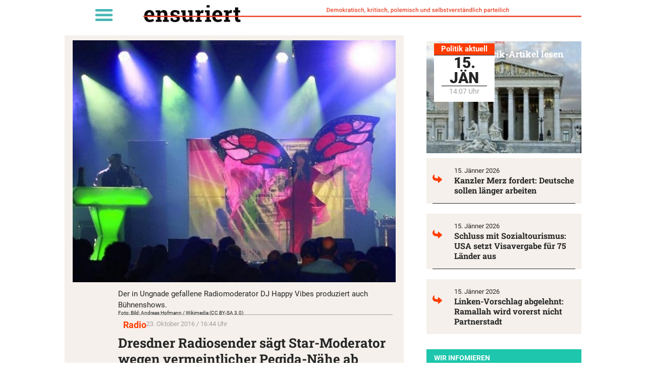

--- FILE ---
content_type: text/html; charset=UTF-8
request_url: https://unzensuriert.de/52454-dresdner-radiosender-saegt-star-moderator-wegen-vermeintlicher-pegida-naehe-ab/
body_size: 25862
content:
<!doctype html>
<html lang="de-AT" prefix="og: https://ogp.me/ns#">
<head>
	<meta charset="UTF-8">
	<meta name="viewport" content="width=device-width, initial-scale=1">
	<link rel="profile" href="https://gmpg.org/xfn/11">
	
<!-- Suchmaschinen-Optimierung durch Rank Math PRO - https://rankmath.com/ -->
<title>Dresdner Radiosender sägt Star-Moderator wegen vermeintlicher Pegida-Nähe ab - Unzensuriert</title>
<meta name="description" content="Die Radiosendung &bdquo;Maxi-Mal&ldquo; mit ihren Moderator DJ Happy Vibes besaß in Sachsen Kultstatus. Nach 19 Jahren wurde die Sendung plötzlich aus dem"/>
<meta name="robots" content="follow, index, max-snippet:-1, max-video-preview:-1, max-image-preview:standard"/>
<link rel="canonical" href="https://unzensuriert.de/52454-dresdner-radiosender-saegt-star-moderator-wegen-vermeintlicher-pegida-naehe-ab/" />
<meta property="og:locale" content="de_DE" />
<meta property="og:type" content="article" />
<meta property="og:title" content="Dresdner Radiosender sägt Star-Moderator wegen vermeintlicher Pegida-Nähe ab - Unzensuriert" />
<meta property="og:description" content="Die Radiosendung &bdquo;Maxi-Mal&ldquo; mit ihren Moderator DJ Happy Vibes besaß in Sachsen Kultstatus. Nach 19 Jahren wurde die Sendung plötzlich aus dem" />
<meta property="og:url" content="https://unzensuriert.de/52454-dresdner-radiosender-saegt-star-moderator-wegen-vermeintlicher-pegida-naehe-ab/" />
<meta property="og:site_name" content="Unzensuriert" />
<meta property="article:publisher" content="https://www.facebook.com/unzensuriert" />
<meta property="article:tag" content="Radio" />
<meta property="article:section" content="Medien" />
<meta property="og:image" content="https://unzensuriert.de/wp-content/uploads/2019/07/unbenannt_147.jpg" />
<meta property="og:image:secure_url" content="https://unzensuriert.de/wp-content/uploads/2019/07/unbenannt_147.jpg" />
<meta property="og:image:width" content="640" />
<meta property="og:image:height" content="480" />
<meta property="og:image:alt" content="Dresdner Radiosender sägt Star-Moderator wegen vermeintlicher Pegida-Nähe ab" />
<meta property="og:image:type" content="image/jpeg" />
<meta property="article:published_time" content="2016-10-23T16:44:00+02:00" />
<meta name="twitter:card" content="summary_large_image" />
<meta name="twitter:title" content="Dresdner Radiosender sägt Star-Moderator wegen vermeintlicher Pegida-Nähe ab - Unzensuriert" />
<meta name="twitter:description" content="Die Radiosendung &bdquo;Maxi-Mal&ldquo; mit ihren Moderator DJ Happy Vibes besaß in Sachsen Kultstatus. Nach 19 Jahren wurde die Sendung plötzlich aus dem" />
<meta name="twitter:site" content="@unzensuriert" />
<meta name="twitter:creator" content="@unzensuriert" />
<meta name="twitter:image" content="https://unzensuriert.de/wp-content/uploads/2019/07/unbenannt_147.jpg" />
<meta name="twitter:label1" content="Verfasst von" />
<meta name="twitter:data1" content="uz" />
<meta name="twitter:label2" content="Lesedauer" />
<meta name="twitter:data2" content="1 Minute" />
<script type="application/ld+json" class="rank-math-schema">{"@context":"https://schema.org","@graph":[{"@type":["NewsMediaOrganization","Organization"],"@id":"https://unzensuriert.de/#organization","name":"1848 Medienvielfalt Verlags GmbH","url":"https://www.unzensuriert.at","sameAs":["https://www.facebook.com/unzensuriert","https://twitter.com/unzensuriert"],"logo":{"@type":"ImageObject","@id":"https://unzensuriert.de/#logo","url":"https://unzensuriert.at/wp-content/uploads/2019/07/cropped-logo-1-1-1.png","contentUrl":"https://unzensuriert.at/wp-content/uploads/2019/07/cropped-logo-1-1-1.png","caption":"Unzensuriert","inLanguage":"de-AT","width":"280","height":"34"}},{"@type":"WebSite","@id":"https://unzensuriert.de/#website","url":"https://unzensuriert.de","name":"Unzensuriert","publisher":{"@id":"https://unzensuriert.de/#organization"},"inLanguage":"de-AT"},{"@type":"ImageObject","@id":"https://unzensuriert.de/wp-content/uploads/2019/07/unbenannt_147.jpg","url":"https://unzensuriert.de/wp-content/uploads/2019/07/unbenannt_147.jpg","width":"640","height":"480","inLanguage":"de-AT"},{"@type":"BreadcrumbList","@id":"https://unzensuriert.de/52454-dresdner-radiosender-saegt-star-moderator-wegen-vermeintlicher-pegida-naehe-ab/#breadcrumb","itemListElement":[{"@type":"ListItem","position":"1","item":{"@id":"https://unzensuriert.at","name":"Startseite"}},{"@type":"ListItem","position":"2","item":{"@id":"https://unzensuriert.de/medien/","name":"Medien"}},{"@type":"ListItem","position":"3","item":{"@id":"https://unzensuriert.de/52454-dresdner-radiosender-saegt-star-moderator-wegen-vermeintlicher-pegida-naehe-ab/","name":"Dresdner Radiosender s\u00e4gt Star-Moderator wegen vermeintlicher Pegida-N\u00e4he ab"}}]},{"@type":"WebPage","@id":"https://unzensuriert.de/52454-dresdner-radiosender-saegt-star-moderator-wegen-vermeintlicher-pegida-naehe-ab/#webpage","url":"https://unzensuriert.de/52454-dresdner-radiosender-saegt-star-moderator-wegen-vermeintlicher-pegida-naehe-ab/","name":"Dresdner Radiosender s\u00e4gt Star-Moderator wegen vermeintlicher Pegida-N\u00e4he ab - Unzensuriert","datePublished":"2016-10-23T16:44:00+02:00","dateModified":"2016-10-23T16:44:00+02:00","isPartOf":{"@id":"https://unzensuriert.de/#website"},"primaryImageOfPage":{"@id":"https://unzensuriert.de/wp-content/uploads/2019/07/unbenannt_147.jpg"},"inLanguage":"de-AT","breadcrumb":{"@id":"https://unzensuriert.de/52454-dresdner-radiosender-saegt-star-moderator-wegen-vermeintlicher-pegida-naehe-ab/#breadcrumb"}},{"@type":"Person","@id":"https://unzensuriert.de/52454-dresdner-radiosender-saegt-star-moderator-wegen-vermeintlicher-pegida-naehe-ab/#author","name":"uz","image":{"@type":"ImageObject","@id":"https://secure.gravatar.com/avatar/ef28e9d34f8e6c0bcf37e671503b3f610b1085c8f9edec9f48fe712ea872989b?s=96&amp;d=mm&amp;r=g","url":"https://secure.gravatar.com/avatar/ef28e9d34f8e6c0bcf37e671503b3f610b1085c8f9edec9f48fe712ea872989b?s=96&amp;d=mm&amp;r=g","caption":"uz","inLanguage":"de-AT"},"worksFor":{"@id":"https://unzensuriert.de/#organization"}},{"@type":"NewsArticle","headline":"Dresdner Radiosender s\u00e4gt Star-Moderator wegen vermeintlicher Pegida-N\u00e4he ab - Unzensuriert","datePublished":"2016-10-23T16:44:00+02:00","dateModified":"2016-10-23T16:44:00+02:00","articleSection":"Medien","author":{"@id":"https://unzensuriert.de/52454-dresdner-radiosender-saegt-star-moderator-wegen-vermeintlicher-pegida-naehe-ab/#author","name":"uz"},"publisher":{"@id":"https://unzensuriert.de/#organization"},"description":"Die Radiosendung &bdquo;Maxi-Mal&ldquo; mit ihren Moderator DJ Happy Vibes besa\u00df in Sachsen Kultstatus. Nach 19 Jahren wurde die Sendung pl\u00f6tzlich aus dem","name":"Dresdner Radiosender s\u00e4gt Star-Moderator wegen vermeintlicher Pegida-N\u00e4he ab - Unzensuriert","@id":"https://unzensuriert.de/52454-dresdner-radiosender-saegt-star-moderator-wegen-vermeintlicher-pegida-naehe-ab/#richSnippet","isPartOf":{"@id":"https://unzensuriert.de/52454-dresdner-radiosender-saegt-star-moderator-wegen-vermeintlicher-pegida-naehe-ab/#webpage"},"image":{"@id":"https://unzensuriert.de/wp-content/uploads/2019/07/unbenannt_147.jpg"},"inLanguage":"de-AT","mainEntityOfPage":{"@id":"https://unzensuriert.de/52454-dresdner-radiosender-saegt-star-moderator-wegen-vermeintlicher-pegida-naehe-ab/#webpage"}}]}</script>
<!-- /Rank Math WordPress SEO Plugin -->

<link rel="alternate" type="application/rss+xml" title="Unzensuriert &raquo; Feed" href="https://unzensuriert.de/feed/" />
<link rel="alternate" type="application/rss+xml" title="Unzensuriert &raquo; Kommentar-Feed" href="https://unzensuriert.de/comments/feed/" />
<link rel="alternate" type="application/rss+xml" title="Unzensuriert &raquo; Dresdner Radiosender sägt Star-Moderator wegen vermeintlicher Pegida-Nähe ab Kommentar-Feed" href="https://unzensuriert.de/52454-dresdner-radiosender-saegt-star-moderator-wegen-vermeintlicher-pegida-naehe-ab/feed/" />
<link rel="alternate" title="oEmbed (JSON)" type="application/json+oembed" href="https://unzensuriert.de/wp-json/oembed/1.0/embed?url=https%3A%2F%2Funzensuriert.de%2F52454-dresdner-radiosender-saegt-star-moderator-wegen-vermeintlicher-pegida-naehe-ab%2F" />
<link rel="alternate" title="oEmbed (XML)" type="text/xml+oembed" href="https://unzensuriert.de/wp-json/oembed/1.0/embed?url=https%3A%2F%2Funzensuriert.de%2F52454-dresdner-radiosender-saegt-star-moderator-wegen-vermeintlicher-pegida-naehe-ab%2F&#038;format=xml" />
<!-- unzensuriert.de is managing ads with Advanced Ads 2.0.16 – https://wpadvancedads.com/ --><script id="unzen-ready">
			window.advanced_ads_ready=function(e,a){a=a||"complete";var d=function(e){return"interactive"===a?"loading"!==e:"complete"===e};d(document.readyState)?e():document.addEventListener("readystatechange",(function(a){d(a.target.readyState)&&e()}),{once:"interactive"===a})},window.advanced_ads_ready_queue=window.advanced_ads_ready_queue||[];		</script>
		<style id='wp-img-auto-sizes-contain-inline-css'>
img:is([sizes=auto i],[sizes^="auto," i]){contain-intrinsic-size:3000px 1500px}
/*# sourceURL=wp-img-auto-sizes-contain-inline-css */
</style>
<link rel='stylesheet' id='wp-block-library-css' href='https://unzensuriert.de/wp-includes/css/dist/block-library/style.min.css?ver=6.9' media='all' />
<style id='global-styles-inline-css'>
:root{--wp--preset--aspect-ratio--square: 1;--wp--preset--aspect-ratio--4-3: 4/3;--wp--preset--aspect-ratio--3-4: 3/4;--wp--preset--aspect-ratio--3-2: 3/2;--wp--preset--aspect-ratio--2-3: 2/3;--wp--preset--aspect-ratio--16-9: 16/9;--wp--preset--aspect-ratio--9-16: 9/16;--wp--preset--color--black: #000000;--wp--preset--color--cyan-bluish-gray: #abb8c3;--wp--preset--color--white: #ffffff;--wp--preset--color--pale-pink: #f78da7;--wp--preset--color--vivid-red: #cf2e2e;--wp--preset--color--luminous-vivid-orange: #ff6900;--wp--preset--color--luminous-vivid-amber: #fcb900;--wp--preset--color--light-green-cyan: #7bdcb5;--wp--preset--color--vivid-green-cyan: #00d084;--wp--preset--color--pale-cyan-blue: #8ed1fc;--wp--preset--color--vivid-cyan-blue: #0693e3;--wp--preset--color--vivid-purple: #9b51e0;--wp--preset--gradient--vivid-cyan-blue-to-vivid-purple: linear-gradient(135deg,rgb(6,147,227) 0%,rgb(155,81,224) 100%);--wp--preset--gradient--light-green-cyan-to-vivid-green-cyan: linear-gradient(135deg,rgb(122,220,180) 0%,rgb(0,208,130) 100%);--wp--preset--gradient--luminous-vivid-amber-to-luminous-vivid-orange: linear-gradient(135deg,rgb(252,185,0) 0%,rgb(255,105,0) 100%);--wp--preset--gradient--luminous-vivid-orange-to-vivid-red: linear-gradient(135deg,rgb(255,105,0) 0%,rgb(207,46,46) 100%);--wp--preset--gradient--very-light-gray-to-cyan-bluish-gray: linear-gradient(135deg,rgb(238,238,238) 0%,rgb(169,184,195) 100%);--wp--preset--gradient--cool-to-warm-spectrum: linear-gradient(135deg,rgb(74,234,220) 0%,rgb(151,120,209) 20%,rgb(207,42,186) 40%,rgb(238,44,130) 60%,rgb(251,105,98) 80%,rgb(254,248,76) 100%);--wp--preset--gradient--blush-light-purple: linear-gradient(135deg,rgb(255,206,236) 0%,rgb(152,150,240) 100%);--wp--preset--gradient--blush-bordeaux: linear-gradient(135deg,rgb(254,205,165) 0%,rgb(254,45,45) 50%,rgb(107,0,62) 100%);--wp--preset--gradient--luminous-dusk: linear-gradient(135deg,rgb(255,203,112) 0%,rgb(199,81,192) 50%,rgb(65,88,208) 100%);--wp--preset--gradient--pale-ocean: linear-gradient(135deg,rgb(255,245,203) 0%,rgb(182,227,212) 50%,rgb(51,167,181) 100%);--wp--preset--gradient--electric-grass: linear-gradient(135deg,rgb(202,248,128) 0%,rgb(113,206,126) 100%);--wp--preset--gradient--midnight: linear-gradient(135deg,rgb(2,3,129) 0%,rgb(40,116,252) 100%);--wp--preset--font-size--small: 13px;--wp--preset--font-size--medium: 20px;--wp--preset--font-size--large: 36px;--wp--preset--font-size--x-large: 42px;--wp--preset--spacing--20: 0.44rem;--wp--preset--spacing--30: 0.67rem;--wp--preset--spacing--40: 1rem;--wp--preset--spacing--50: 1.5rem;--wp--preset--spacing--60: 2.25rem;--wp--preset--spacing--70: 3.38rem;--wp--preset--spacing--80: 5.06rem;--wp--preset--shadow--natural: 6px 6px 9px rgba(0, 0, 0, 0.2);--wp--preset--shadow--deep: 12px 12px 50px rgba(0, 0, 0, 0.4);--wp--preset--shadow--sharp: 6px 6px 0px rgba(0, 0, 0, 0.2);--wp--preset--shadow--outlined: 6px 6px 0px -3px rgb(255, 255, 255), 6px 6px rgb(0, 0, 0);--wp--preset--shadow--crisp: 6px 6px 0px rgb(0, 0, 0);}:root { --wp--style--global--content-size: 800px;--wp--style--global--wide-size: 1200px; }:where(body) { margin: 0; }.wp-site-blocks > .alignleft { float: left; margin-right: 2em; }.wp-site-blocks > .alignright { float: right; margin-left: 2em; }.wp-site-blocks > .aligncenter { justify-content: center; margin-left: auto; margin-right: auto; }:where(.wp-site-blocks) > * { margin-block-start: 24px; margin-block-end: 0; }:where(.wp-site-blocks) > :first-child { margin-block-start: 0; }:where(.wp-site-blocks) > :last-child { margin-block-end: 0; }:root { --wp--style--block-gap: 24px; }:root :where(.is-layout-flow) > :first-child{margin-block-start: 0;}:root :where(.is-layout-flow) > :last-child{margin-block-end: 0;}:root :where(.is-layout-flow) > *{margin-block-start: 24px;margin-block-end: 0;}:root :where(.is-layout-constrained) > :first-child{margin-block-start: 0;}:root :where(.is-layout-constrained) > :last-child{margin-block-end: 0;}:root :where(.is-layout-constrained) > *{margin-block-start: 24px;margin-block-end: 0;}:root :where(.is-layout-flex){gap: 24px;}:root :where(.is-layout-grid){gap: 24px;}.is-layout-flow > .alignleft{float: left;margin-inline-start: 0;margin-inline-end: 2em;}.is-layout-flow > .alignright{float: right;margin-inline-start: 2em;margin-inline-end: 0;}.is-layout-flow > .aligncenter{margin-left: auto !important;margin-right: auto !important;}.is-layout-constrained > .alignleft{float: left;margin-inline-start: 0;margin-inline-end: 2em;}.is-layout-constrained > .alignright{float: right;margin-inline-start: 2em;margin-inline-end: 0;}.is-layout-constrained > .aligncenter{margin-left: auto !important;margin-right: auto !important;}.is-layout-constrained > :where(:not(.alignleft):not(.alignright):not(.alignfull)){max-width: var(--wp--style--global--content-size);margin-left: auto !important;margin-right: auto !important;}.is-layout-constrained > .alignwide{max-width: var(--wp--style--global--wide-size);}body .is-layout-flex{display: flex;}.is-layout-flex{flex-wrap: wrap;align-items: center;}.is-layout-flex > :is(*, div){margin: 0;}body .is-layout-grid{display: grid;}.is-layout-grid > :is(*, div){margin: 0;}body{padding-top: 0px;padding-right: 0px;padding-bottom: 0px;padding-left: 0px;}a:where(:not(.wp-element-button)){text-decoration: underline;}:root :where(.wp-element-button, .wp-block-button__link){background-color: #32373c;border-width: 0;color: #fff;font-family: inherit;font-size: inherit;font-style: inherit;font-weight: inherit;letter-spacing: inherit;line-height: inherit;padding-top: calc(0.667em + 2px);padding-right: calc(1.333em + 2px);padding-bottom: calc(0.667em + 2px);padding-left: calc(1.333em + 2px);text-decoration: none;text-transform: inherit;}.has-black-color{color: var(--wp--preset--color--black) !important;}.has-cyan-bluish-gray-color{color: var(--wp--preset--color--cyan-bluish-gray) !important;}.has-white-color{color: var(--wp--preset--color--white) !important;}.has-pale-pink-color{color: var(--wp--preset--color--pale-pink) !important;}.has-vivid-red-color{color: var(--wp--preset--color--vivid-red) !important;}.has-luminous-vivid-orange-color{color: var(--wp--preset--color--luminous-vivid-orange) !important;}.has-luminous-vivid-amber-color{color: var(--wp--preset--color--luminous-vivid-amber) !important;}.has-light-green-cyan-color{color: var(--wp--preset--color--light-green-cyan) !important;}.has-vivid-green-cyan-color{color: var(--wp--preset--color--vivid-green-cyan) !important;}.has-pale-cyan-blue-color{color: var(--wp--preset--color--pale-cyan-blue) !important;}.has-vivid-cyan-blue-color{color: var(--wp--preset--color--vivid-cyan-blue) !important;}.has-vivid-purple-color{color: var(--wp--preset--color--vivid-purple) !important;}.has-black-background-color{background-color: var(--wp--preset--color--black) !important;}.has-cyan-bluish-gray-background-color{background-color: var(--wp--preset--color--cyan-bluish-gray) !important;}.has-white-background-color{background-color: var(--wp--preset--color--white) !important;}.has-pale-pink-background-color{background-color: var(--wp--preset--color--pale-pink) !important;}.has-vivid-red-background-color{background-color: var(--wp--preset--color--vivid-red) !important;}.has-luminous-vivid-orange-background-color{background-color: var(--wp--preset--color--luminous-vivid-orange) !important;}.has-luminous-vivid-amber-background-color{background-color: var(--wp--preset--color--luminous-vivid-amber) !important;}.has-light-green-cyan-background-color{background-color: var(--wp--preset--color--light-green-cyan) !important;}.has-vivid-green-cyan-background-color{background-color: var(--wp--preset--color--vivid-green-cyan) !important;}.has-pale-cyan-blue-background-color{background-color: var(--wp--preset--color--pale-cyan-blue) !important;}.has-vivid-cyan-blue-background-color{background-color: var(--wp--preset--color--vivid-cyan-blue) !important;}.has-vivid-purple-background-color{background-color: var(--wp--preset--color--vivid-purple) !important;}.has-black-border-color{border-color: var(--wp--preset--color--black) !important;}.has-cyan-bluish-gray-border-color{border-color: var(--wp--preset--color--cyan-bluish-gray) !important;}.has-white-border-color{border-color: var(--wp--preset--color--white) !important;}.has-pale-pink-border-color{border-color: var(--wp--preset--color--pale-pink) !important;}.has-vivid-red-border-color{border-color: var(--wp--preset--color--vivid-red) !important;}.has-luminous-vivid-orange-border-color{border-color: var(--wp--preset--color--luminous-vivid-orange) !important;}.has-luminous-vivid-amber-border-color{border-color: var(--wp--preset--color--luminous-vivid-amber) !important;}.has-light-green-cyan-border-color{border-color: var(--wp--preset--color--light-green-cyan) !important;}.has-vivid-green-cyan-border-color{border-color: var(--wp--preset--color--vivid-green-cyan) !important;}.has-pale-cyan-blue-border-color{border-color: var(--wp--preset--color--pale-cyan-blue) !important;}.has-vivid-cyan-blue-border-color{border-color: var(--wp--preset--color--vivid-cyan-blue) !important;}.has-vivid-purple-border-color{border-color: var(--wp--preset--color--vivid-purple) !important;}.has-vivid-cyan-blue-to-vivid-purple-gradient-background{background: var(--wp--preset--gradient--vivid-cyan-blue-to-vivid-purple) !important;}.has-light-green-cyan-to-vivid-green-cyan-gradient-background{background: var(--wp--preset--gradient--light-green-cyan-to-vivid-green-cyan) !important;}.has-luminous-vivid-amber-to-luminous-vivid-orange-gradient-background{background: var(--wp--preset--gradient--luminous-vivid-amber-to-luminous-vivid-orange) !important;}.has-luminous-vivid-orange-to-vivid-red-gradient-background{background: var(--wp--preset--gradient--luminous-vivid-orange-to-vivid-red) !important;}.has-very-light-gray-to-cyan-bluish-gray-gradient-background{background: var(--wp--preset--gradient--very-light-gray-to-cyan-bluish-gray) !important;}.has-cool-to-warm-spectrum-gradient-background{background: var(--wp--preset--gradient--cool-to-warm-spectrum) !important;}.has-blush-light-purple-gradient-background{background: var(--wp--preset--gradient--blush-light-purple) !important;}.has-blush-bordeaux-gradient-background{background: var(--wp--preset--gradient--blush-bordeaux) !important;}.has-luminous-dusk-gradient-background{background: var(--wp--preset--gradient--luminous-dusk) !important;}.has-pale-ocean-gradient-background{background: var(--wp--preset--gradient--pale-ocean) !important;}.has-electric-grass-gradient-background{background: var(--wp--preset--gradient--electric-grass) !important;}.has-midnight-gradient-background{background: var(--wp--preset--gradient--midnight) !important;}.has-small-font-size{font-size: var(--wp--preset--font-size--small) !important;}.has-medium-font-size{font-size: var(--wp--preset--font-size--medium) !important;}.has-large-font-size{font-size: var(--wp--preset--font-size--large) !important;}.has-x-large-font-size{font-size: var(--wp--preset--font-size--x-large) !important;}
:root :where(.wp-block-pullquote){font-size: 1.5em;line-height: 1.6;}
/*# sourceURL=global-styles-inline-css */
</style>
<link rel='stylesheet' id='crp-style-text-only-css' href='https://unzensuriert.de/wp-content/plugins/contextual-related-posts/css/text-only.min.css?ver=4.1.0' media='all' />
<link rel='stylesheet' id='hello-elementor-css' href='https://unzensuriert.de/wp-content/themes/hello-elementor/assets/css/reset.css?ver=3.4.5' media='all' />
<link rel='stylesheet' id='hello-elementor-theme-style-css' href='https://unzensuriert.de/wp-content/themes/hello-elementor/assets/css/theme.css?ver=3.4.5' media='all' />
<link rel='stylesheet' id='hello-elementor-header-footer-css' href='https://unzensuriert.de/wp-content/themes/hello-elementor/assets/css/header-footer.css?ver=3.4.5' media='all' />
<link rel='stylesheet' id='e-animation-fadeIn-css' href='https://unzensuriert.de/wp-content/plugins/elementor/assets/lib/animations/styles/fadeIn.min.css?ver=3.34.1' media='all' />
<link rel='stylesheet' id='elementor-frontend-css' href='https://unzensuriert.de/wp-content/plugins/elementor/assets/css/frontend.min.css?ver=3.34.1' media='all' />
<link rel='stylesheet' id='widget-nav-menu-css' href='https://unzensuriert.de/wp-content/plugins/elementor-pro/assets/css/widget-nav-menu.min.css?ver=3.34.0' media='all' />
<link rel='stylesheet' id='widget-image-css' href='https://unzensuriert.de/wp-content/plugins/elementor/assets/css/widget-image.min.css?ver=3.34.1' media='all' />
<link rel='stylesheet' id='widget-icon-list-css' href='https://unzensuriert.de/wp-content/plugins/elementor/assets/css/widget-icon-list.min.css?ver=3.34.1' media='all' />
<link rel='stylesheet' id='widget-heading-css' href='https://unzensuriert.de/wp-content/plugins/elementor/assets/css/widget-heading.min.css?ver=3.34.1' media='all' />
<link rel='stylesheet' id='widget-divider-css' href='https://unzensuriert.de/wp-content/plugins/elementor/assets/css/widget-divider.min.css?ver=3.34.1' media='all' />
<link rel='stylesheet' id='widget-spacer-css' href='https://unzensuriert.de/wp-content/plugins/elementor/assets/css/widget-spacer.min.css?ver=3.34.1' media='all' />
<link rel='stylesheet' id='widget-share-buttons-css' href='https://unzensuriert.de/wp-content/plugins/elementor-pro/assets/css/widget-share-buttons.min.css?ver=3.34.0' media='all' />
<link rel='stylesheet' id='e-apple-webkit-css' href='https://unzensuriert.de/wp-content/plugins/elementor/assets/css/conditionals/apple-webkit.min.css?ver=3.34.1' media='all' />
<link rel='stylesheet' id='elementor-post-5-css' href='https://unzensuriert.de/wp-content/uploads/elementor/css/post-5.css?ver=1768571746' media='all' />
<link rel='stylesheet' id='jet-engine-frontend-css' href='https://unzensuriert.de/wp-content/plugins/jet-engine/assets/css/frontend.css?ver=3.8.2.1' media='all' />
<link rel='stylesheet' id='font-awesome-5-all-css' href='https://unzensuriert.de/wp-content/plugins/elementor/assets/lib/font-awesome/css/all.min.css?ver=3.34.1' media='all' />
<link rel='stylesheet' id='font-awesome-4-shim-css' href='https://unzensuriert.de/wp-content/plugins/elementor/assets/lib/font-awesome/css/v4-shims.min.css?ver=3.34.1' media='all' />
<link rel='stylesheet' id='elementor-post-129572-css' href='https://unzensuriert.de/wp-content/uploads/elementor/css/post-129572.css?ver=1768571746' media='all' />
<link rel='stylesheet' id='elementor-post-129996-css' href='https://unzensuriert.de/wp-content/uploads/elementor/css/post-129996.css?ver=1768571746' media='all' />
<link rel='stylesheet' id='elementor-post-129625-css' href='https://unzensuriert.de/wp-content/uploads/elementor/css/post-129625.css?ver=1768571746' media='all' />
<link rel='stylesheet' id='borlabs-cookie-custom-css' href='https://unzensuriert.de/wp-content/cache/borlabs-cookie/1/borlabs-cookie-1-de.css?ver=3.3.23-232' media='all' />
<link rel='stylesheet' id='hello-elementor-child-style-css' href='https://unzensuriert.de/wp-content/themes/Hello_Elementor-Child/style.css?ver=1.0.0' media='all' />
<script src="https://unzensuriert.de/wp-includes/js/jquery/jquery.min.js?ver=3.7.1" id="jquery-core-js"></script>
<script src="https://unzensuriert.de/wp-includes/js/jquery/jquery-migrate.min.js?ver=3.4.1" id="jquery-migrate-js"></script>
<script src="https://unzensuriert.de/wp-content/plugins/elementor/assets/lib/font-awesome/js/v4-shims.min.js?ver=3.34.1" id="font-awesome-4-shim-js"></script>
<script id="advanced-ads-advanced-js-js-extra">
var advads_options = {"blog_id":"1","privacy":{"enabled":false,"state":"not_needed"}};
//# sourceURL=advanced-ads-advanced-js-js-extra
</script>
<script src="https://unzensuriert.de/wp-content/plugins/advanced-ads/public/assets/js/advanced.min.js?ver=2.0.16" id="advanced-ads-advanced-js-js"></script>
<script data-no-optimize="1" data-no-minify="1" data-cfasync="false" src="https://unzensuriert.de/wp-content/cache/borlabs-cookie/1/borlabs-cookie-config-de.json.js?ver=3.3.23-309" id="borlabs-cookie-config-js"></script>
<link rel="https://api.w.org/" href="https://unzensuriert.de/wp-json/" /><link rel="alternate" title="JSON" type="application/json" href="https://unzensuriert.de/wp-json/wp/v2/posts/52454" /><link rel="EditURI" type="application/rsd+xml" title="RSD" href="https://unzensuriert.de/xmlrpc.php?rsd" />
<meta name="generator" content="WordPress 6.9" />
<link rel='shortlink' href='https://unzensuriert.de/?p=52454' />
<meta name="cdp-version" content="1.5.0" />  <script data-borlabs-cookie-script-blocker-id='one-signal' type='text/template' data-borlabs-cookie-script-blocker-src="https://cdn.onesignal.com/sdks/web/v16/OneSignalSDK.page.js"></script>
  <script>
          window.OneSignalDeferred = window.OneSignalDeferred || [];
          OneSignalDeferred.push(async function(OneSignal) {
            await OneSignal.init({
              appId: "6c9855ef-7502-4b16-bb8e-d2af436a9cea",
              serviceWorkerOverrideForTypical: true,
              path: "https://unzensuriert.de/wp-content/plugins/onesignal-free-web-push-notifications/sdk_files/",
              serviceWorkerParam: { scope: "/wp-content/plugins/onesignal-free-web-push-notifications/sdk_files/push/onesignal/" },
              serviceWorkerPath: "OneSignalSDKWorker.js",
            });
          });

          // Unregister the legacy OneSignal service worker to prevent scope conflicts
          if (navigator.serviceWorker) {
            navigator.serviceWorker.getRegistrations().then((registrations) => {
              // Iterate through all registered service workers
              registrations.forEach((registration) => {
                // Check the script URL to identify the specific service worker
                if (registration.active && registration.active.scriptURL.includes('OneSignalSDKWorker.js.php')) {
                  // Unregister the service worker
                  registration.unregister().then((success) => {
                    if (success) {
                      console.log('OneSignalSW: Successfully unregistered:', registration.active.scriptURL);
                    } else {
                      console.log('OneSignalSW: Failed to unregister:', registration.active.scriptURL);
                    }
                  });
                }
              });
            }).catch((error) => {
              console.error('Error fetching service worker registrations:', error);
            });
        }
        </script>
<!-- Analytics by WP Statistics - https://wp-statistics.com -->
<style>
	.linethrough {text-decoration: line-through #ec2f2f!important;}
	p:last-child{margin:0px;}
	
	.wf-active blockquote {
		font-family: 'Roboto';
    font-weight:400!important;
		font-style:italic!important;
}

	em {
		font-family: 'Roboto';
		font-weight:400!important;
    font-style: italic;
}
	
	body:not(.page_at) .element_at { display:none; }
body:not(.page_de) .element_de { display:none; }
	


</style>
		<script type="text/javascript">
			var advadsCfpQueue = [];
			var advadsCfpAd = function( adID ) {
				if ( 'undefined' === typeof advadsProCfp ) {
					advadsCfpQueue.push( adID )
				} else {
					advadsProCfp.addElement( adID )
				}
			}
		</script>
					<meta name="theme-color" content="#FFFFFF">
			<link rel="icon" href="https://unzensuriert.de/wp-content/uploads/2021/01/logo-200x200-1-150x150.png" sizes="32x32" />
<link rel="icon" href="https://unzensuriert.de/wp-content/uploads/2021/01/logo-200x200-1.png" sizes="192x192" />
<link rel="apple-touch-icon" href="https://unzensuriert.de/wp-content/uploads/2021/01/logo-200x200-1.png" />
<meta name="msapplication-TileImage" content="https://unzensuriert.de/wp-content/uploads/2021/01/logo-200x200-1.png" />
		<style id="wp-custom-css">
			font-display: swap !important;

/*

DIV#adminmenuwrap { display: block !important; }

,[data-id="dc7c65a"],[data-id="da77dd9"],[data-id="3fc0c8ca"] { z-index: 99999; position: fixed; height: 40px;
}
dc7c65a
[data-elementor-type="wp-page"],
[data-elementor-type="single-post"],
[data-elementor-type="archive"]
{ padding-top: 60px; }

[data-id="6da572e"] { height: 30px; }

[data-id="e449f61"] H1 { font-size: 22px; }

*/		</style>
		</head>
<body class="wp-singular post-template-default single single-post postid-52454 single-format-standard wp-custom-logo wp-embed-responsive wp-theme-hello-elementor wp-child-theme-Hello_Elementor-Child page_de hello-elementor-default jet-engine-optimized-dom elementor-default elementor-kit-5 aa-prefix-unzen- elementor-page-129625">


<a class="skip-link screen-reader-text" href="#content">Skip to content</a>

		<header data-elementor-type="header" data-elementor-id="129572" class="elementor elementor-129572 elementor-location-header" data-elementor-post-type="elementor_library">
			<div class="elementor-element elementor-element-da77dd9 e-flex e-con-boxed e-con e-parent" data-id="da77dd9" data-element_type="container" id="main_header" data-settings="{&quot;background_background&quot;:&quot;classic&quot;,&quot;position&quot;:&quot;fixed&quot;}">
					<div class="e-con-inner">
		<div class="elementor-element elementor-element-6da572e e-con-full gap0 e-flex e-con e-child" data-id="6da572e" data-element_type="container" data-settings="{&quot;background_background&quot;:&quot;classic&quot;}">
				<div class="elementor-element elementor-element-dc7c65a elementor-absolute elementor-widget__width-auto elementor-nav-menu__text-align-aside elementor-nav-menu--toggle elementor-nav-menu--burger elementor-invisible elementor-widget elementor-widget-nav-menu" data-id="dc7c65a" data-element_type="widget" id="#hamburger" data-settings="{&quot;layout&quot;:&quot;dropdown&quot;,&quot;_position&quot;:&quot;absolute&quot;,&quot;_animation&quot;:&quot;fadeIn&quot;,&quot;submenu_icon&quot;:{&quot;value&quot;:&quot;&lt;svg aria-hidden=\&quot;true\&quot; class=\&quot;e-font-icon-svg e-fas-caret-down\&quot; viewBox=\&quot;0 0 320 512\&quot; xmlns=\&quot;http:\/\/www.w3.org\/2000\/svg\&quot;&gt;&lt;path d=\&quot;M31.3 192h257.3c17.8 0 26.7 21.5 14.1 34.1L174.1 354.8c-7.8 7.8-20.5 7.8-28.3 0L17.2 226.1C4.6 213.5 13.5 192 31.3 192z\&quot;&gt;&lt;\/path&gt;&lt;\/svg&gt;&quot;,&quot;library&quot;:&quot;fa-solid&quot;},&quot;toggle&quot;:&quot;burger&quot;}" data-widget_type="nav-menu.default">
				<div class="elementor-widget-container">
							<div class="elementor-menu-toggle" role="button" tabindex="0" aria-label="Menu Toggle" aria-expanded="false">
			<svg aria-hidden="true" role="presentation" class="elementor-menu-toggle__icon--open e-font-icon-svg e-eicon-menu-bar" viewBox="0 0 1000 1000" xmlns="http://www.w3.org/2000/svg"><path d="M104 333H896C929 333 958 304 958 271S929 208 896 208H104C71 208 42 237 42 271S71 333 104 333ZM104 583H896C929 583 958 554 958 521S929 458 896 458H104C71 458 42 487 42 521S71 583 104 583ZM104 833H896C929 833 958 804 958 771S929 708 896 708H104C71 708 42 737 42 771S71 833 104 833Z"></path></svg><svg aria-hidden="true" role="presentation" class="elementor-menu-toggle__icon--close e-font-icon-svg e-eicon-close" viewBox="0 0 1000 1000" xmlns="http://www.w3.org/2000/svg"><path d="M742 167L500 408 258 167C246 154 233 150 217 150 196 150 179 158 167 167 154 179 150 196 150 212 150 229 154 242 171 254L408 500 167 742C138 771 138 800 167 829 196 858 225 858 254 829L496 587 738 829C750 842 767 846 783 846 800 846 817 842 829 829 842 817 846 804 846 783 846 767 842 750 829 737L588 500 833 258C863 229 863 200 833 171 804 137 775 137 742 167Z"></path></svg>		</div>
					<nav class="elementor-nav-menu--dropdown elementor-nav-menu__container" aria-hidden="true">
				<ul id="menu-2-dc7c65a" class="elementor-nav-menu"><li class="menu-item menu-item-type-taxonomy menu-item-object-category menu-item-129664"><a href="https://unzensuriert.de/politik/" class="elementor-item" tabindex="-1">Politik</a></li>
<li class="menu-item menu-item-type-taxonomy menu-item-object-category menu-item-129660"><a href="https://unzensuriert.de/international/" class="elementor-item" tabindex="-1">International</a></li>
<li class="menu-item menu-item-type-taxonomy menu-item-object-category current-post-ancestor current-menu-parent current-post-parent menu-item-129662"><a href="https://unzensuriert.de/medien/" class="elementor-item" tabindex="-1">Medien</a></li>
<li class="menu-item menu-item-type-taxonomy menu-item-object-category menu-item-129665"><a href="https://unzensuriert.de/wirtschaft/" class="elementor-item" tabindex="-1">Wirtschaft</a></li>
<li class="menu-item menu-item-type-taxonomy menu-item-object-category menu-item-129658"><a href="https://unzensuriert.de/chronik/" class="elementor-item" tabindex="-1">Chronik</a></li>
<li class="menu-item menu-item-type-taxonomy menu-item-object-category menu-item-129661"><a href="https://unzensuriert.de/kultur/" class="elementor-item" tabindex="-1">Kultur</a></li>
<li class="menu-item menu-item-type-taxonomy menu-item-object-category menu-item-129659"><a href="https://unzensuriert.de/einzelfaelle/" class="elementor-item" tabindex="-1">Einzelfälle</a></li>
<li class="menu-item menu-item-type-taxonomy menu-item-object-category menu-item-129663"><a href="https://unzensuriert.de/meinung/" class="elementor-item" tabindex="-1">Meinung</a></li>
</ul>			</nav>
						</div>
				</div>
				<div class="elementor-element elementor-element-9876029 elementor-hidden-mobile elementor-widget-tablet__width-auto elementor-widget elementor-widget-image" data-id="9876029" data-element_type="widget" data-widget_type="image.default">
				<div class="elementor-widget-container">
																<a href="https://unzensuriert.de">
							<img width="2560" height="90" src="https://unzensuriert.de/wp-content/uploads/2024/09/logo-1140-scaled.webp" class="attachment-full size-full wp-image-279487" alt="" srcset="https://unzensuriert.de/wp-content/uploads/2024/09/logo-1140-scaled.webp 2560w, https://unzensuriert.de/wp-content/uploads/2024/09/logo-1140-300x11.webp 300w, https://unzensuriert.de/wp-content/uploads/2024/09/logo-1140-1024x36.webp 1024w, https://unzensuriert.de/wp-content/uploads/2024/09/logo-1140-768x27.webp 768w, https://unzensuriert.de/wp-content/uploads/2024/09/logo-1140-1536x54.webp 1536w, https://unzensuriert.de/wp-content/uploads/2024/09/logo-1140-2048x72.webp 2048w, https://unzensuriert.de/wp-content/uploads/2024/09/logo-1140-60x2.webp 60w" sizes="(max-width: 2560px) 100vw, 2560px" />								</a>
															</div>
				</div>
				<div class="elementor-element elementor-element-c797fdf elementor-hidden-desktop elementor-hidden-tablet elementor-widget elementor-widget-image" data-id="c797fdf" data-element_type="widget" data-widget_type="image.default">
				<div class="elementor-widget-container">
																<a href="https://unzensuriert.de">
							<img width="1000" height="110" src="https://unzensuriert.de/wp-content/uploads/2022/05/logo-1000.webp" class="attachment-full size-full wp-image-279484" alt="" srcset="https://unzensuriert.de/wp-content/uploads/2022/05/logo-1000.webp 1000w, https://unzensuriert.de/wp-content/uploads/2022/05/logo-1000-300x33.webp 300w, https://unzensuriert.de/wp-content/uploads/2022/05/logo-1000-768x84.webp 768w, https://unzensuriert.de/wp-content/uploads/2022/05/logo-1000-60x7.webp 60w" sizes="(max-width: 1000px) 100vw, 1000px" />								</a>
															</div>
				</div>
				</div>
					</div>
				</div>
				</header>
				<div data-elementor-type="single-post" data-elementor-id="129625" class="elementor elementor-129625 elementor-location-single post-52454 post type-post status-publish format-standard has-post-thumbnail hentry category-medien tag-radio" data-elementor-post-type="elementor_library">
			<div class="elementor-element elementor-element-4bd455c e-flex e-con-boxed e-con e-parent" data-id="4bd455c" data-element_type="container">
					<div class="e-con-inner">
		<div class="elementor-element elementor-element-355f586 e-con-full e-flex e-con e-child" data-id="355f586" data-element_type="container" data-settings="{&quot;background_background&quot;:&quot;classic&quot;}">
				<div class="elementor-element elementor-element-f765a40 elementor-widget elementor-widget-theme-post-featured-image elementor-widget-image" data-id="f765a40" data-element_type="widget" data-widget_type="theme-post-featured-image.default">
				<div class="elementor-widget-container">
															<img width="640" height="480" src="https://unzensuriert.de/wp-content/uploads/2019/07/unbenannt_147.jpg" class="attachment-large size-large wp-image-52455" alt="" srcset="https://unzensuriert.de/wp-content/uploads/2019/07/unbenannt_147.jpg 640w, https://unzensuriert.de/wp-content/uploads/2019/07/unbenannt_147-300x225.jpg 300w, https://unzensuriert.de/wp-content/uploads/2019/07/unbenannt_147-768x576.jpg 768w" sizes="(max-width: 640px) 100vw, 640px" />															</div>
				</div>
		<div class="elementor-element elementor-element-847476f e-con-full e-flex e-con e-child" data-id="847476f" data-element_type="container">
				<div class="elementor-element elementor-element-9e32c5d elementor-widget elementor-widget-text-editor" data-id="9e32c5d" data-element_type="widget" data-widget_type="text-editor.default">
				<div class="elementor-widget-container">
									<p>Der in Ungnade gefallene Radiomoderator DJ Happy Vibes produziert auch Bühnenshows.</p>
								</div>
				</div>
				<div class="elementor-element elementor-element-906117d elementor-widget elementor-widget-heading" data-id="906117d" data-element_type="widget" data-widget_type="heading.default">
				<div class="elementor-widget-container">
					<p class="elementor-heading-title elementor-size-default"><a href="https://commons.wikimedia.org/wiki/File:DJ_Happy_Vibes_feat._Jazzmin_On_stage.jpg?uselang=de" target="_blank">Foto:  Bild: Andreas Hofmann / Wikimedia (CC BY-SA 3.0)</a></p>				</div>
				</div>
				<div class="elementor-element elementor-element-a17d0fa elementor-widget-divider--view-line elementor-widget elementor-widget-divider" data-id="a17d0fa" data-element_type="widget" data-widget_type="divider.default">
				<div class="elementor-widget-container">
							<div class="elementor-divider">
			<span class="elementor-divider-separator">
						</span>
		</div>
						</div>
				</div>
		<div class="elementor-element elementor-element-17c587c e-con-full e-flex e-con e-child" data-id="17c587c" data-element_type="container">
				<div class="elementor-element elementor-element-e4d95ae elementor-widget elementor-widget-heading" data-id="e4d95ae" data-element_type="widget" data-widget_type="heading.default">
				<div class="elementor-widget-container">
					<p class="elementor-heading-title elementor-size-default"><a href="https://unzensuriert.de/tag/radio/">Radio</a></p>				</div>
				</div>
				<div class="elementor-element elementor-element-c71116c elementor-widget elementor-widget-heading" data-id="c71116c" data-element_type="widget" data-widget_type="heading.default">
				<div class="elementor-widget-container">
					<p class="elementor-heading-title elementor-size-default">23. Oktober 2016 / 16:44 Uhr</p>				</div>
				</div>
				</div>
				<div class="elementor-element elementor-element-e307a8e elementor-widget elementor-widget-theme-post-title elementor-page-title elementor-widget-heading" data-id="e307a8e" data-element_type="widget" data-widget_type="theme-post-title.default">
				<div class="elementor-widget-container">
					<h1 class="elementor-heading-title elementor-size-default">Dresdner Radiosender sägt Star-Moderator wegen vermeintlicher Pegida-Nähe ab</h1>				</div>
				</div>
				<div class="elementor-element elementor-element-e6c8104 elementor-widget elementor-widget-theme-post-content" data-id="e6c8104" data-element_type="widget" data-widget_type="theme-post-content.default">
				<div class="elementor-widget-container">
					<p>Die Radiosendung &bdquo;Maxi-Mal&ldquo; mit ihren Moderator DJ Happy Vibes besaß in Sachsen Kultstatus. Nach 19 Jahren wurde die Sendung plötzlich aus dem Programm genommen.</p><div class="unzen-1-absatz unzen-target" id="unzen-2424196684" data-unzen-trackid="316145" data-unzen-trackbid="1"><p><a href="https://www.ngo-kontrolle.at" target="_blank"><img loading="lazy" decoding="async" class="wp-image-316146 size-full" src="https://unzensuriert.at/wp-content/uploads/2025/11/NGO_Banner_quer_728x180.jpg" alt="" width="728" height="180" srcset="https://unzensuriert.de/wp-content/uploads/2025/11/NGO_Banner_quer_728x180.jpg 728w, https://unzensuriert.de/wp-content/uploads/2025/11/NGO_Banner_quer_728x180-300x74.jpg 300w, https://unzensuriert.de/wp-content/uploads/2025/11/NGO_Banner_quer_728x180-60x15.jpg 60w" sizes="auto, (max-width: 728px) 100vw, 728px" /></a> </p>
<p style="display:block; border:1px solid #000; border-top:none; padding:6px 8px; margin-top:-22px;">
    POLITISCHE ANZEIGE des FREIHEITLICHEN PARLAMENTSKLUBS. Weitere Informationen: <a href="https://unzensuriert.at/ttpa202501" target="_blank">Transparenzbekanntmachung</a>
</p>
<p></br></p>
</div>
<p><strong>Moderator machte sich im Refugee welcome-Lager Feinde</strong></p>
<p>19 Jahre lang moderierte Andreas Hofmann alias DJ Happy Vibes jeden Samstagabend von 17:00 bis 1:00 Uhr Früh seine Radioshow &bdquo;Maxi-Mal&ldquo;. Hofmann stieg in dieser Zeit zu den beliebtesten Moderatoren Sachsens auf, seine Show genoss Kultstatus. 2011 hatte Hofmann für &bdquo;Maxi-Mal&ldquo; den europäischen Musikpreis &bdquo;Sound Music Award&ldquo; verliehen bekommen.</p>
<p>Nun ist Schluss mit der beliebten Sendung. Begründet wird dies mit sinkenden Hörerzahlen. Doch der wahre Grund dürfte ein anderer sein.</p><div class="unzen-2-absatz" id="unzen-1488811220"><div data-unzen-trackid="320348" data-unzen-trackbid="1" class="unzen-target" id="unzen-3360197447"><p><a href="https://austriafirst.at/" target="_blank"><img loading="lazy" decoding="async" class="wp-image-316146 size-full" src="https://unzensuriert.at/wp-content/uploads/2026/01/728-180-max.webp" alt="" width="728" height="180" /></a> </p>
<p style="display:block; border:1px solid #000; border-top:none; padding:6px 8px; margin-top:-22px;">
    POLITISCHE ANZEIGE der FREIHEITLICHEN PARTEI. Weitere Informationen: <a href="https://unzensuriert.at/ttpa202603" target="_blank">Transparenzbekanntmachung</a>
</p>
<p></br></p>
</div></div>
<p><strong>Hofmann nicht &quot;politisch korrekt&quot;</strong></p>
<p>Medienberichten zufolge sammelte er Unterschriften gegen ein Asylbewerberheim, verfasste auf Facebook politische Posts und &bdquo;beleidigte&ldquo; Bundespolitiker. Zuletzt setzte er die Abgeordnete der Grünen, Claudia Roth, mit einem Pferdehintern gleich. Als bekannt wurde, dass die Pegida-Hymne in seinem Tonstudio aufgenommen wurde, dürfte sein Ende als Radiomoderator besiegelt gewesen sein.</p>
<p><strong>Absetzung hat nichts mit Politik zu tun?</strong></p>
<p>&bdquo;Mit Politik hat die Absetzung des Programms nichts zu tun&ldquo;,<a href="https://unzensuriert.at/12205" target="_blank" rel="noopener noreferrer"> zitiert das Portal <em>Tag 24</em> den Sprecher von <em>Radio Dresden</em></a>, Rocco Reichel. Er argumentiert, dass sich angeblich die Reichweite der Sendung nicht so entwickelt hätte, wie es sich die Senderleitung vorgestellt habe. Herr Hofmann werde aber auch weiterhin für den Sender tätig sein, indem er zum Beispiel Spots produziere.</p>
<p><strong>&quot;Shitstorm&quot; auf Facebook</strong></p>
<p>Auf der Facebook-Seite des Radiosenders setzte es herbe Kritik. Enttäuschte Hörer machten ihrem Ärger Luft. Mittlerweile wurde auch eine Online-Petition zur Wiedereinsetzung des Programms ins Leben gerufen, die in kurzer Zeit bereits von 6.500 Personen unterzeichnet wurde.</p>
<p>Political correctness zählt aber sichtlich mehr als Kundenwünsche. Und wer sich nicht systemkonform verhält, ist in der bunten Republik schnell weg vom Fenster bzw. dem Moderatorenmikrophon.</p>
<p>&nbsp;</p>
<div id="crp_related"> </div>				</div>
				</div>
				<div class="elementor-element elementor-element-f16a1a5 elementor-widget elementor-widget-spacer" data-id="f16a1a5" data-element_type="widget" data-widget_type="spacer.default">
				<div class="elementor-widget-container">
							<div class="elementor-spacer">
			<div class="elementor-spacer-inner"></div>
		</div>
						</div>
				</div>
				</div>
		<div class="elementor-element elementor-element-cb30d71 e-con-full e-flex e-con e-child" data-id="cb30d71" data-element_type="container">
				<div class="elementor-element elementor-element-2d3b339 elementor-widget elementor-widget-text-editor" data-id="2d3b339" data-element_type="widget" data-widget_type="text-editor.default">
				<div class="elementor-widget-container">
									<p>Unterstützen Sie unsere kritische, unzensurierte Berichterstattung mit einer Spende. Per <a href="https://www.paypal.com/donate/?cmd=_s-xclick&amp;hosted_button_id=DU9E6YRREQEXE&amp;source=url" target="_blank" rel="noopener">paypal (Kreditkarte)</a> oder mit einer Überweisung auf AT58 1420 0200 1086 3865 (BIC: BAWAATWW), ltd. Unzensuriert</p>								</div>
				</div>
				</div>
		<div class="elementor-element elementor-element-22ce2bc e-con-full e-flex e-con e-child" data-id="22ce2bc" data-element_type="container">
		<div class="elementor-element elementor-element-0710e38 e-con-full e-flex e-con e-child" data-id="0710e38" data-element_type="container" data-settings="{&quot;background_background&quot;:&quot;classic&quot;}">
				<div class="elementor-element elementor-element-3efe549 elementor-widget elementor-widget-heading" data-id="3efe549" data-element_type="widget" data-widget_type="heading.default">
				<div class="elementor-widget-container">
					<p class="elementor-heading-title elementor-size-default">Teile diesen Artikel</p>				</div>
				</div>
				<div class="elementor-element elementor-element-aeca9d0 elementor-share-buttons--view-icon elementor-share-buttons--skin-boxed elementor-share-buttons--shape-circle elementor-grid-0 elementor-share-buttons--color-official elementor-widget elementor-widget-share-buttons" data-id="aeca9d0" data-element_type="widget" data-widget_type="share-buttons.default">
				<div class="elementor-widget-container">
							<div class="elementor-grid" role="list">
								<div class="elementor-grid-item" role="listitem">
						<div class="elementor-share-btn elementor-share-btn_facebook" role="button" tabindex="0" aria-label="Share on facebook">
															<span class="elementor-share-btn__icon">
								<svg aria-hidden="true" class="e-font-icon-svg e-fab-facebook" viewBox="0 0 512 512" xmlns="http://www.w3.org/2000/svg"><path d="M504 256C504 119 393 8 256 8S8 119 8 256c0 123.78 90.69 226.38 209.25 245V327.69h-63V256h63v-54.64c0-62.15 37-96.48 93.67-96.48 27.14 0 55.52 4.84 55.52 4.84v61h-31.28c-30.8 0-40.41 19.12-40.41 38.73V256h68.78l-11 71.69h-57.78V501C413.31 482.38 504 379.78 504 256z"></path></svg>							</span>
																				</div>
					</div>
									<div class="elementor-grid-item" role="listitem">
						<div class="elementor-share-btn elementor-share-btn_twitter" role="button" tabindex="0" aria-label="Share on twitter">
															<span class="elementor-share-btn__icon">
								<svg aria-hidden="true" class="e-font-icon-svg e-fab-twitter" viewBox="0 0 512 512" xmlns="http://www.w3.org/2000/svg"><path d="M459.37 151.716c.325 4.548.325 9.097.325 13.645 0 138.72-105.583 298.558-298.558 298.558-59.452 0-114.68-17.219-161.137-47.106 8.447.974 16.568 1.299 25.34 1.299 49.055 0 94.213-16.568 130.274-44.832-46.132-.975-84.792-31.188-98.112-72.772 6.498.974 12.995 1.624 19.818 1.624 9.421 0 18.843-1.3 27.614-3.573-48.081-9.747-84.143-51.98-84.143-102.985v-1.299c13.969 7.797 30.214 12.67 47.431 13.319-28.264-18.843-46.781-51.005-46.781-87.391 0-19.492 5.197-37.36 14.294-52.954 51.655 63.675 129.3 105.258 216.365 109.807-1.624-7.797-2.599-15.918-2.599-24.04 0-57.828 46.782-104.934 104.934-104.934 30.213 0 57.502 12.67 76.67 33.137 23.715-4.548 46.456-13.32 66.599-25.34-7.798 24.366-24.366 44.833-46.132 57.827 21.117-2.273 41.584-8.122 60.426-16.243-14.292 20.791-32.161 39.308-52.628 54.253z"></path></svg>							</span>
																				</div>
					</div>
									<div class="elementor-grid-item" role="listitem">
						<div class="elementor-share-btn elementor-share-btn_vk" role="button" tabindex="0" aria-label="Share on vk">
															<span class="elementor-share-btn__icon">
								<svg aria-hidden="true" class="e-font-icon-svg e-fab-vk" viewBox="0 0 576 512" xmlns="http://www.w3.org/2000/svg"><path d="M545 117.7c3.7-12.5 0-21.7-17.8-21.7h-58.9c-15 0-21.9 7.9-25.6 16.7 0 0-30 73.1-72.4 120.5-13.7 13.7-20 18.1-27.5 18.1-3.7 0-9.4-4.4-9.4-16.9V117.7c0-15-4.2-21.7-16.6-21.7h-92.6c-9.4 0-15 7-15 13.5 0 14.2 21.2 17.5 23.4 57.5v86.8c0 19-3.4 22.5-10.9 22.5-20 0-68.6-73.4-97.4-157.4-5.8-16.3-11.5-22.9-26.6-22.9H38.8c-16.8 0-20.2 7.9-20.2 16.7 0 15.6 20 93.1 93.1 195.5C160.4 378.1 229 416 291.4 416c37.5 0 42.1-8.4 42.1-22.9 0-66.8-3.4-73.1 15.4-73.1 8.7 0 23.7 4.4 58.7 38.1 40 40 46.6 57.9 69 57.9h58.9c16.8 0 25.3-8.4 20.4-25-11.2-34.9-86.9-106.7-90.3-111.5-8.7-11.2-6.2-16.2 0-26.2.1-.1 72-101.3 79.4-135.6z"></path></svg>							</span>
																				</div>
					</div>
									<div class="elementor-grid-item" role="listitem">
						<div class="elementor-share-btn elementor-share-btn_whatsapp" role="button" tabindex="0" aria-label="Share on whatsapp">
															<span class="elementor-share-btn__icon">
								<svg aria-hidden="true" class="e-font-icon-svg e-fab-whatsapp" viewBox="0 0 448 512" xmlns="http://www.w3.org/2000/svg"><path d="M380.9 97.1C339 55.1 283.2 32 223.9 32c-122.4 0-222 99.6-222 222 0 39.1 10.2 77.3 29.6 111L0 480l117.7-30.9c32.4 17.7 68.9 27 106.1 27h.1c122.3 0 224.1-99.6 224.1-222 0-59.3-25.2-115-67.1-157zm-157 341.6c-33.2 0-65.7-8.9-94-25.7l-6.7-4-69.8 18.3L72 359.2l-4.4-7c-18.5-29.4-28.2-63.3-28.2-98.2 0-101.7 82.8-184.5 184.6-184.5 49.3 0 95.6 19.2 130.4 54.1 34.8 34.9 56.2 81.2 56.1 130.5 0 101.8-84.9 184.6-186.6 184.6zm101.2-138.2c-5.5-2.8-32.8-16.2-37.9-18-5.1-1.9-8.8-2.8-12.5 2.8-3.7 5.6-14.3 18-17.6 21.8-3.2 3.7-6.5 4.2-12 1.4-32.6-16.3-54-29.1-75.5-66-5.7-9.8 5.7-9.1 16.3-30.3 1.8-3.7.9-6.9-.5-9.7-1.4-2.8-12.5-30.1-17.1-41.2-4.5-10.8-9.1-9.3-12.5-9.5-3.2-.2-6.9-.2-10.6-.2-3.7 0-9.7 1.4-14.8 6.9-5.1 5.6-19.4 19-19.4 46.3 0 27.3 19.9 53.7 22.6 57.4 2.8 3.7 39.1 59.7 94.8 83.8 35.2 15.2 49 16.5 66.6 13.9 10.7-1.6 32.8-13.4 37.4-26.4 4.6-13 4.6-24.1 3.2-26.4-1.3-2.5-5-3.9-10.5-6.6z"></path></svg>							</span>
																				</div>
					</div>
									<div class="elementor-grid-item" role="listitem">
						<div class="elementor-share-btn elementor-share-btn_telegram" role="button" tabindex="0" aria-label="Share on telegram">
															<span class="elementor-share-btn__icon">
								<svg aria-hidden="true" class="e-font-icon-svg e-fab-telegram" viewBox="0 0 496 512" xmlns="http://www.w3.org/2000/svg"><path d="M248 8C111 8 0 119 0 256s111 248 248 248 248-111 248-248S385 8 248 8zm121.8 169.9l-40.7 191.8c-3 13.6-11.1 16.9-22.4 10.5l-62-45.7-29.9 28.8c-3.3 3.3-6.1 6.1-12.5 6.1l4.4-63.1 114.9-103.8c5-4.4-1.1-6.9-7.7-2.5l-142 89.4-61.2-19.1c-13.3-4.2-13.6-13.3 2.8-19.7l239.1-92.2c11.1-4 20.8 2.7 17.2 19.5z"></path></svg>							</span>
																				</div>
					</div>
									<div class="elementor-grid-item" role="listitem">
						<div class="elementor-share-btn elementor-share-btn_email" role="button" tabindex="0" aria-label="Share on email">
															<span class="elementor-share-btn__icon">
								<svg aria-hidden="true" class="e-font-icon-svg e-fas-envelope" viewBox="0 0 512 512" xmlns="http://www.w3.org/2000/svg"><path d="M502.3 190.8c3.9-3.1 9.7-.2 9.7 4.7V400c0 26.5-21.5 48-48 48H48c-26.5 0-48-21.5-48-48V195.6c0-5 5.7-7.8 9.7-4.7 22.4 17.4 52.1 39.5 154.1 113.6 21.1 15.4 56.7 47.8 92.2 47.6 35.7.3 72-32.8 92.3-47.6 102-74.1 131.6-96.3 154-113.7zM256 320c23.2.4 56.6-29.2 73.4-41.4 132.7-96.3 142.8-104.7 173.4-128.7 5.8-4.5 9.2-11.5 9.2-18.9v-19c0-26.5-21.5-48-48-48H48C21.5 64 0 85.5 0 112v19c0 7.4 3.4 14.3 9.2 18.9 30.6 23.9 40.7 32.4 173.4 128.7 16.8 12.2 50.2 41.8 73.4 41.4z"></path></svg>							</span>
																				</div>
					</div>
						</div>
						</div>
				</div>
				</div>
				</div>
		<div class="elementor-element elementor-element-c9121d8 e-con-full e-flex e-con e-child" data-id="c9121d8" data-element_type="container">
				<div class="elementor-element elementor-element-e436c98 elementor-widget elementor-widget-shortcode" data-id="e436c98" data-element_type="widget" data-widget_type="shortcode.default">
				<div class="elementor-widget-container">
							<div class="elementor-shortcode">

<!--T-->
<b>&nbsp;&nbsp;&nbsp;&nbsp;Diskussion zum Artikel auf unserem <a href="https://t.me/unzAT" taregt="_new">Telegram-Kanal</a>:</b>
<script async src="https://telegram.org/js/telegram-widget.js?18" data-page-url="https://unzensuriert.de/52454-dresdner-radiosender-saegt-star-moderator-wegen-vermeintlicher-pegida-naehe-ab/" data-telegram-discussion="unzAT/" data-comments-limit="5" data-colorful="1" data-color="46B4B4"></script>
</div>
						</div>
				</div>
				</div>
				</div>
		<div class="elementor-element elementor-element-eafab19 e-con-full e-flex e-con e-child" data-id="eafab19" data-element_type="container">
				<div class="elementor-element elementor-element-ee0aed9 elementor-widget elementor-widget-shortcode" data-id="ee0aed9" data-element_type="widget" data-widget_type="shortcode.default">
				<div class="elementor-widget-container">
							<div class="elementor-shortcode">		<div data-elementor-type="container" data-elementor-id="159275" class="elementor elementor-159275" data-elementor-post-type="elementor_library">
				<div class="elementor-element elementor-element-d0b48e3 e-con-full e-flex e-con e-parent" data-id="d0b48e3" data-element_type="container">
				<div class="elementor-element elementor-element-75eebdb elementor-widget elementor-widget-shortcode" data-id="75eebdb" data-element_type="widget" data-widget_type="shortcode.default">
				<div class="elementor-widget-container">
							<div class="elementor-shortcode"><div data-unzen-trackid="319312" data-unzen-trackbid="1" class="unzen-target" id="unzen-3399164152"><figure id="attachment_316156" aria-describedby="caption-attachment-316156" style="width: 300px" class="wp-caption alignnone"><a href="https://martin-antauer.at" target="_blank"><img loading="lazy" decoding="async" class="wp-image-316156 size-full" src="https://unzensuriert.at/wp-content/uploads/2026/01/300_250_unzensiert.png" alt="" width="300" height="600" /></a><figcaption id="caption-attachment-316156" class="wp-caption-text"></p>
<p style="display:block; border:1px solid #000; border-top:none; padding:6px 8px; margin-top:-20px;">
    POLITISCHE ANZEIGE der FPÖ ST. PÖLTEN Weitere Informationen: <a href="https://unzensuriert.at/ttpa202601" target="_blank">Transparenzbekanntmachung</a>
</p>
<p></figcaption></figure>
</div>
<!-- Antauer --></div>
						</div>
				</div>
				<div class="elementor-element elementor-element-b2fb5a2 elementor-widget elementor-widget-shortcode" data-id="b2fb5a2" data-element_type="widget" data-widget_type="shortcode.default">
				<div class="elementor-widget-container">
							<div class="elementor-shortcode"><div data-unzen-trackid="269062" data-unzen-trackbid="1" class="unzen-target" id="unzen-517874718"><a data-no-instant="1" href="https://www.ahriman.com/cgi-local/tu.cgi?url=1213&#038;id=KB_254_unzensuriert_20251215" rel="noopener" class="a2t-link" target="_blank" aria-label="Banner_KB254_300x250"><img src="https://unzensuriert.de/wp-content/uploads/2024/05/Banner_KB254_300x250.gif" alt=""  width="300" height="250"   /></a></div>
<!--- Ahrimann --></div>
						</div>
				</div>
				<div class="elementor-element elementor-element-670e536 elementor-widget elementor-widget-shortcode" data-id="670e536" data-element_type="widget" data-widget_type="shortcode.default">
				<div class="elementor-widget-container">
							<div class="elementor-shortcode">
<!-- litzke --></div>
						</div>
				</div>
				<div class="elementor-element elementor-element-57eb529 elementor-widget elementor-widget-shortcode" data-id="57eb529" data-element_type="widget" data-widget_type="shortcode.default">
				<div class="elementor-widget-container">
							<div class="elementor-shortcode"><div data-unzen-trackid="320343" data-unzen-trackbid="1" class="unzen-target" id="unzen-1342034369"><figure id="attachment_316156" aria-describedby="caption-attachment-316156" style="width: 300px" class="wp-caption alignnone"><a href="https://austriafirst.at/" target="_blank"><img loading="lazy" decoding="async" class="wp-image-316156 size-full" src="https://unzensuriert.at/wp-content/uploads/2026/01/300-250-max.webp" alt="" width="300" height="600" /></a><figcaption id="caption-attachment-316156" class="wp-caption-text"></p>
<p style="display:block; border:1px solid #000; border-top:none; padding:6px 8px; margin-top:-20px;">
    POLITISCHE ANZEIGE der FREIHEITLICHEN PARTEI ÖSTERREICH. Weitere Informationen: <a href="https://unzensuriert.at/ttpa202603" target="_blank">Transparenzbekanntmachung</a>
</p>
<p></figcaption></figure>
</div>
<!-- FPÖ --></div>
						</div>
				</div>
				<div class="elementor-element elementor-element-6ff9e59 elementor-widget elementor-widget-shortcode" data-id="6ff9e59" data-element_type="widget" data-widget_type="shortcode.default">
				<div class="elementor-widget-container">
							<div class="elementor-shortcode"><div data-unzen-trackid="316159" data-unzen-trackbid="1" class="unzen-target" id="unzen-1317006250"><figure id="attachment_316156" aria-describedby="caption-attachment-316156" style="width: 300px" class="wp-caption alignnone"><a href="https://www.ngo-kontrolle.at" target="_blank"><img loading="lazy" decoding="async" class="wp-image-316156 size-full" src="https://unzensuriert.at/wp-content/uploads/2025/11/NGO_Banner_hochformat_300x600.jpg" alt="" width="300" height="600" srcset="https://unzensuriert.de/wp-content/uploads/2025/11/NGO_Banner_hochformat_300x600.jpg 300w, https://unzensuriert.de/wp-content/uploads/2025/11/NGO_Banner_hochformat_300x600-150x300.jpg 150w, https://unzensuriert.de/wp-content/uploads/2025/11/NGO_Banner_hochformat_300x600-30x60.jpg 30w" sizes="auto, (max-width: 300px) 100vw, 300px" /></a><figcaption id="caption-attachment-316156" class="wp-caption-text"></p>
<p style="display:block; border:1px solid #000; border-top:none; padding:6px 8px; margin-top:-20px;">
    POLITISCHE ANZEIGE des FREIHEITLICHEN PARLAMENTSKLUBS. Weitere Informationen: <a href="https://unzensuriert.at/ttpa202501" target="_blank">Transparenzbekanntmachung</a>
</p>
<p></figcaption></figure>
</div>
<!--FPK --></div>
						</div>
				</div>
		<div class="elementor-element elementor-element-aaec9b2 e-con-full e-flex e-con e-child" data-id="aaec9b2" data-element_type="container" data-settings="{&quot;background_background&quot;:&quot;classic&quot;}">
				<div class="elementor-element elementor-element-0ead092 elementor-widget__width-initial elementor-absolute noborder elementor-widget elementor-widget-jet-listing-grid" data-id="0ead092" data-element_type="widget" data-settings="{&quot;columns&quot;:&quot;1&quot;,&quot;_position&quot;:&quot;absolute&quot;}" data-widget_type="jet-listing-grid.default">
				<div class="elementor-widget-container">
					<div class="jet-listing-grid jet-listing"><div class="jet-listing-grid__items grid-col-desk-1 grid-col-tablet-1 grid-col-mobile-1 jet-listing-grid--129445" data-queried-id="52454|WP_Post" data-nav="{&quot;enabled&quot;:false,&quot;type&quot;:null,&quot;more_el&quot;:null,&quot;query&quot;:[],&quot;widget_settings&quot;:{&quot;lisitng_id&quot;:129445,&quot;posts_num&quot;:1,&quot;columns&quot;:1,&quot;columns_tablet&quot;:1,&quot;columns_mobile&quot;:1,&quot;column_min_width&quot;:240,&quot;column_min_width_tablet&quot;:240,&quot;column_min_width_mobile&quot;:240,&quot;inline_columns_css&quot;:false,&quot;is_archive_template&quot;:&quot;&quot;,&quot;post_status&quot;:[&quot;publish&quot;],&quot;use_random_posts_num&quot;:&quot;&quot;,&quot;max_posts_num&quot;:9,&quot;not_found_message&quot;:&quot;No data was found&quot;,&quot;is_masonry&quot;:false,&quot;equal_columns_height&quot;:&quot;&quot;,&quot;use_load_more&quot;:&quot;&quot;,&quot;load_more_id&quot;:&quot;&quot;,&quot;load_more_type&quot;:&quot;click&quot;,&quot;load_more_offset&quot;:{&quot;unit&quot;:&quot;px&quot;,&quot;size&quot;:0,&quot;sizes&quot;:[]},&quot;use_custom_post_types&quot;:&quot;&quot;,&quot;custom_post_types&quot;:[],&quot;hide_widget_if&quot;:&quot;&quot;,&quot;carousel_enabled&quot;:&quot;&quot;,&quot;slides_to_scroll&quot;:&quot;1&quot;,&quot;arrows&quot;:&quot;true&quot;,&quot;arrow_icon&quot;:&quot;fa fa-angle-left&quot;,&quot;dots&quot;:&quot;&quot;,&quot;autoplay&quot;:&quot;true&quot;,&quot;pause_on_hover&quot;:&quot;true&quot;,&quot;autoplay_speed&quot;:5000,&quot;infinite&quot;:&quot;true&quot;,&quot;center_mode&quot;:&quot;&quot;,&quot;effect&quot;:&quot;slide&quot;,&quot;speed&quot;:500,&quot;inject_alternative_items&quot;:&quot;&quot;,&quot;injection_items&quot;:[],&quot;scroll_slider_enabled&quot;:&quot;&quot;,&quot;scroll_slider_on&quot;:[&quot;desktop&quot;,&quot;tablet&quot;,&quot;mobile&quot;],&quot;custom_query&quot;:false,&quot;custom_query_id&quot;:&quot;&quot;,&quot;_element_id&quot;:&quot;&quot;,&quot;collapse_first_last_gap&quot;:false,&quot;list_tag_selection&quot;:&quot;&quot;,&quot;list_items_wrapper_tag&quot;:&quot;div&quot;,&quot;list_item_tag&quot;:&quot;div&quot;,&quot;empty_items_wrapper_tag&quot;:&quot;div&quot;}}" data-page="1" data-pages="7544" data-listing-source="posts" data-listing-id="129445" data-query-id=""><div class="jet-listing-grid__item jet-listing-dynamic-post-320465" data-post-id="320465"  >		<div data-elementor-type="jet-listing-items" data-elementor-id="129445" class="elementor elementor-129445" data-elementor-post-type="jet-engine">
				<div class="elementor-element elementor-element-39385f1 e-con-full e-flex e-con e-parent" data-id="39385f1" data-element_type="container" data-settings="{&quot;background_background&quot;:&quot;classic&quot;}">
				<div class="elementor-element elementor-element-22840d8 elementor-widget elementor-widget-heading" data-id="22840d8" data-element_type="widget" data-widget_type="heading.default">
				<div class="elementor-widget-container">
					<h2 class="elementor-heading-title elementor-size-default">Politik aktuell</h2>				</div>
				</div>
				<div class="elementor-element elementor-element-d94e085 elementor-widget elementor-widget-heading" data-id="d94e085" data-element_type="widget" data-widget_type="heading.default">
				<div class="elementor-widget-container">
					<p class="elementor-heading-title elementor-size-default">15.</p>				</div>
				</div>
				<div class="elementor-element elementor-element-7d391ab elementor-widget elementor-widget-heading" data-id="7d391ab" data-element_type="widget" data-widget_type="heading.default">
				<div class="elementor-widget-container">
					<p class="elementor-heading-title elementor-size-default">Jän</p>				</div>
				</div>
				<div class="elementor-element elementor-element-c7195ba elementor-widget-divider--view-line elementor-widget elementor-widget-divider" data-id="c7195ba" data-element_type="widget" data-widget_type="divider.default">
				<div class="elementor-widget-container">
							<div class="elementor-divider">
			<span class="elementor-divider-separator">
						</span>
		</div>
						</div>
				</div>
				<div class="elementor-element elementor-element-47dabb8 elementor-widget elementor-widget-text-editor" data-id="47dabb8" data-element_type="widget" data-widget_type="text-editor.default">
				<div class="elementor-widget-container">
									14:07 Uhr								</div>
				</div>
				</div>
				</div>
		</div></div></div>				</div>
				</div>
				<div class="elementor-element elementor-element-59c427f elementor-icon-list--layout-traditional elementor-list-item-link-full_width elementor-widget elementor-widget-icon-list" data-id="59c427f" data-element_type="widget" data-widget_type="icon-list.default">
				<div class="elementor-widget-container">
							<ul class="elementor-icon-list-items">
							<li class="elementor-icon-list-item">
											<a href="/kategorie/politik">

												<span class="elementor-icon-list-icon">
							<svg aria-hidden="true" class="e-font-icon-svg e-fas-share" viewBox="0 0 512 512" xmlns="http://www.w3.org/2000/svg"><path d="M503.691 189.836L327.687 37.851C312.281 24.546 288 35.347 288 56.015v80.053C127.371 137.907 0 170.1 0 322.326c0 61.441 39.581 122.309 83.333 154.132 13.653 9.931 33.111-2.533 28.077-18.631C66.066 312.814 132.917 274.316 288 272.085V360c0 20.7 24.3 31.453 39.687 18.164l176.004-152c11.071-9.562 11.086-26.753 0-36.328z"></path></svg>						</span>
										<span class="elementor-icon-list-text">Alle Politik-Artikel lesen</span>
											</a>
									</li>
						</ul>
						</div>
				</div>
				</div>
				<div class="elementor-element elementor-element-9c09439 elementor-widget elementor-widget-jet-listing-grid" data-id="9c09439" data-element_type="widget" data-settings="{&quot;columns&quot;:&quot;1&quot;}" data-widget_type="jet-listing-grid.default">
				<div class="elementor-widget-container">
					<div class="jet-listing-grid jet-listing"><div class="jet-listing-grid__items grid-col-desk-1 grid-col-tablet-1 grid-col-mobile-1 jet-listing-grid--129468" data-queried-id="52454|WP_Post" data-nav="{&quot;enabled&quot;:false,&quot;type&quot;:null,&quot;more_el&quot;:null,&quot;query&quot;:[],&quot;widget_settings&quot;:{&quot;lisitng_id&quot;:129468,&quot;posts_num&quot;:3,&quot;columns&quot;:1,&quot;columns_tablet&quot;:1,&quot;columns_mobile&quot;:1,&quot;column_min_width&quot;:240,&quot;column_min_width_tablet&quot;:240,&quot;column_min_width_mobile&quot;:240,&quot;inline_columns_css&quot;:false,&quot;is_archive_template&quot;:&quot;&quot;,&quot;post_status&quot;:[&quot;publish&quot;],&quot;use_random_posts_num&quot;:&quot;&quot;,&quot;max_posts_num&quot;:9,&quot;not_found_message&quot;:&quot;No data was found&quot;,&quot;is_masonry&quot;:false,&quot;equal_columns_height&quot;:&quot;&quot;,&quot;use_load_more&quot;:&quot;&quot;,&quot;load_more_id&quot;:&quot;&quot;,&quot;load_more_type&quot;:&quot;click&quot;,&quot;load_more_offset&quot;:{&quot;unit&quot;:&quot;px&quot;,&quot;size&quot;:0,&quot;sizes&quot;:[]},&quot;use_custom_post_types&quot;:&quot;&quot;,&quot;custom_post_types&quot;:[],&quot;hide_widget_if&quot;:&quot;&quot;,&quot;carousel_enabled&quot;:&quot;&quot;,&quot;slides_to_scroll&quot;:&quot;1&quot;,&quot;arrows&quot;:&quot;true&quot;,&quot;arrow_icon&quot;:&quot;fa fa-angle-left&quot;,&quot;dots&quot;:&quot;&quot;,&quot;autoplay&quot;:&quot;true&quot;,&quot;pause_on_hover&quot;:&quot;true&quot;,&quot;autoplay_speed&quot;:5000,&quot;infinite&quot;:&quot;true&quot;,&quot;center_mode&quot;:&quot;&quot;,&quot;effect&quot;:&quot;slide&quot;,&quot;speed&quot;:500,&quot;inject_alternative_items&quot;:&quot;&quot;,&quot;injection_items&quot;:[],&quot;scroll_slider_enabled&quot;:&quot;&quot;,&quot;scroll_slider_on&quot;:[&quot;desktop&quot;,&quot;tablet&quot;,&quot;mobile&quot;],&quot;custom_query&quot;:false,&quot;custom_query_id&quot;:&quot;&quot;,&quot;_element_id&quot;:&quot;&quot;,&quot;collapse_first_last_gap&quot;:false,&quot;list_tag_selection&quot;:&quot;&quot;,&quot;list_items_wrapper_tag&quot;:&quot;div&quot;,&quot;list_item_tag&quot;:&quot;div&quot;,&quot;empty_items_wrapper_tag&quot;:&quot;div&quot;}}" data-page="1" data-pages="2515" data-listing-source="posts" data-listing-id="129468" data-query-id=""><div class="jet-listing-grid__item jet-listing-dynamic-post-320465" data-post-id="320465"  >		<div data-elementor-type="jet-listing-items" data-elementor-id="129468" class="elementor elementor-129468" data-elementor-post-type="jet-engine">
				<div class="elementor-element elementor-element-b2ce7b7 e-con-full e-flex e-con e-parent" data-id="b2ce7b7" data-element_type="container" data-settings="{&quot;background_background&quot;:&quot;classic&quot;}">
				<div class="elementor-element elementor-element-f1ae1a0 elementor-widget elementor-widget-text-editor" data-id="f1ae1a0" data-element_type="widget" data-widget_type="text-editor.default">
				<div class="elementor-widget-container">
									15. Jänner 2026								</div>
				</div>
		<div class="elementor-element elementor-element-0c257fa e-con-full e-flex e-con e-child" data-id="0c257fa" data-element_type="container">
				<div class="elementor-element elementor-element-27843f0 elementor-widget elementor-widget-heading" data-id="27843f0" data-element_type="widget" data-widget_type="heading.default">
				<div class="elementor-widget-container">
					<h3 class="elementor-heading-title elementor-size-default"><a href="https://unzensuriert.de/320465-kanzler-merz-fordert-deutsche-sollen-laenger-arbeiten/">Kanzler Merz fordert: Deutsche sollen länger arbeiten</a></h3>				</div>
				</div>
				<div class="elementor-element elementor-element-48a8235 elementor-widget__width-auto elementor-absolute elementor-view-default elementor-widget elementor-widget-icon" data-id="48a8235" data-element_type="widget" data-settings="{&quot;_position&quot;:&quot;absolute&quot;}" data-widget_type="icon.default">
				<div class="elementor-widget-container">
							<div class="elementor-icon-wrapper">
			<a class="elementor-icon" href="https://unzensuriert.de/320465-kanzler-merz-fordert-deutsche-sollen-laenger-arbeiten/">
			<svg aria-hidden="true" class="e-font-icon-svg e-fas-share" viewBox="0 0 512 512" xmlns="http://www.w3.org/2000/svg"><path d="M503.691 189.836L327.687 37.851C312.281 24.546 288 35.347 288 56.015v80.053C127.371 137.907 0 170.1 0 322.326c0 61.441 39.581 122.309 83.333 154.132 13.653 9.931 33.111-2.533 28.077-18.631C66.066 312.814 132.917 274.316 288 272.085V360c0 20.7 24.3 31.453 39.687 18.164l176.004-152c11.071-9.562 11.086-26.753 0-36.328z"></path></svg>			</a>
		</div>
						</div>
				</div>
				</div>
				</div>
				</div>
		</div><div class="jet-listing-grid__item jet-listing-dynamic-post-320452" data-post-id="320452"  >		<div data-elementor-type="jet-listing-items" data-elementor-id="129468" class="elementor elementor-129468" data-elementor-post-type="jet-engine">
				<div class="elementor-element elementor-element-b2ce7b7 e-con-full e-flex e-con e-parent" data-id="b2ce7b7" data-element_type="container" data-settings="{&quot;background_background&quot;:&quot;classic&quot;}">
				<div class="elementor-element elementor-element-f1ae1a0 elementor-widget elementor-widget-text-editor" data-id="f1ae1a0" data-element_type="widget" data-widget_type="text-editor.default">
				<div class="elementor-widget-container">
									15. Jänner 2026								</div>
				</div>
		<div class="elementor-element elementor-element-0c257fa e-con-full e-flex e-con e-child" data-id="0c257fa" data-element_type="container">
				<div class="elementor-element elementor-element-27843f0 elementor-widget elementor-widget-heading" data-id="27843f0" data-element_type="widget" data-widget_type="heading.default">
				<div class="elementor-widget-container">
					<h3 class="elementor-heading-title elementor-size-default"><a href="https://unzensuriert.de/320452-schluss-mit-sozialtourismus-usa-setzt-visavergabe-fuer-75-laender-aus/">Schluss mit Sozialtourismus: USA setzt Visavergabe für 75 Länder aus</a></h3>				</div>
				</div>
				<div class="elementor-element elementor-element-48a8235 elementor-widget__width-auto elementor-absolute elementor-view-default elementor-widget elementor-widget-icon" data-id="48a8235" data-element_type="widget" data-settings="{&quot;_position&quot;:&quot;absolute&quot;}" data-widget_type="icon.default">
				<div class="elementor-widget-container">
							<div class="elementor-icon-wrapper">
			<a class="elementor-icon" href="https://unzensuriert.de/320452-schluss-mit-sozialtourismus-usa-setzt-visavergabe-fuer-75-laender-aus/">
			<svg aria-hidden="true" class="e-font-icon-svg e-fas-share" viewBox="0 0 512 512" xmlns="http://www.w3.org/2000/svg"><path d="M503.691 189.836L327.687 37.851C312.281 24.546 288 35.347 288 56.015v80.053C127.371 137.907 0 170.1 0 322.326c0 61.441 39.581 122.309 83.333 154.132 13.653 9.931 33.111-2.533 28.077-18.631C66.066 312.814 132.917 274.316 288 272.085V360c0 20.7 24.3 31.453 39.687 18.164l176.004-152c11.071-9.562 11.086-26.753 0-36.328z"></path></svg>			</a>
		</div>
						</div>
				</div>
				</div>
				</div>
				</div>
		</div><div class="jet-listing-grid__item jet-listing-dynamic-post-320424" data-post-id="320424"  >		<div data-elementor-type="jet-listing-items" data-elementor-id="129468" class="elementor elementor-129468" data-elementor-post-type="jet-engine">
				<div class="elementor-element elementor-element-b2ce7b7 e-con-full e-flex e-con e-parent" data-id="b2ce7b7" data-element_type="container" data-settings="{&quot;background_background&quot;:&quot;classic&quot;}">
				<div class="elementor-element elementor-element-f1ae1a0 elementor-widget elementor-widget-text-editor" data-id="f1ae1a0" data-element_type="widget" data-widget_type="text-editor.default">
				<div class="elementor-widget-container">
									15. Jänner 2026								</div>
				</div>
		<div class="elementor-element elementor-element-0c257fa e-con-full e-flex e-con e-child" data-id="0c257fa" data-element_type="container">
				<div class="elementor-element elementor-element-27843f0 elementor-widget elementor-widget-heading" data-id="27843f0" data-element_type="widget" data-widget_type="heading.default">
				<div class="elementor-widget-container">
					<h3 class="elementor-heading-title elementor-size-default"><a href="https://unzensuriert.de/320424-linken-vorschlag-abgelehnt-ramallah-wird-vorerst-nicht-partnerstadt/">Linken-Vorschlag abgelehnt: Ramallah wird vorerst nicht Partnerstadt</a></h3>				</div>
				</div>
				<div class="elementor-element elementor-element-48a8235 elementor-widget__width-auto elementor-absolute elementor-view-default elementor-widget elementor-widget-icon" data-id="48a8235" data-element_type="widget" data-settings="{&quot;_position&quot;:&quot;absolute&quot;}" data-widget_type="icon.default">
				<div class="elementor-widget-container">
							<div class="elementor-icon-wrapper">
			<a class="elementor-icon" href="https://unzensuriert.de/320424-linken-vorschlag-abgelehnt-ramallah-wird-vorerst-nicht-partnerstadt/">
			<svg aria-hidden="true" class="e-font-icon-svg e-fas-share" viewBox="0 0 512 512" xmlns="http://www.w3.org/2000/svg"><path d="M503.691 189.836L327.687 37.851C312.281 24.546 288 35.347 288 56.015v80.053C127.371 137.907 0 170.1 0 322.326c0 61.441 39.581 122.309 83.333 154.132 13.653 9.931 33.111-2.533 28.077-18.631C66.066 312.814 132.917 274.316 288 272.085V360c0 20.7 24.3 31.453 39.687 18.164l176.004-152c11.071-9.562 11.086-26.753 0-36.328z"></path></svg>			</a>
		</div>
						</div>
				</div>
				</div>
				</div>
				</div>
		</div></div></div>				</div>
				</div>
				<div class="elementor-element elementor-element-bd6224f elementor-widget elementor-widget-heading" data-id="bd6224f" data-element_type="widget" data-widget_type="heading.default">
				<div class="elementor-widget-container">
					<p class="elementor-heading-title elementor-size-default">Wir infomieren</p>				</div>
				</div>
		<div class="elementor-element elementor-element-63d7e88 e-flex e-con-boxed e-con e-child" data-id="63d7e88" data-element_type="container" data-settings="{&quot;background_background&quot;:&quot;classic&quot;}">
					<div class="e-con-inner">
				<div class="elementor-element elementor-element-9f08ae8 linethrough elementor-widget elementor-widget-heading" data-id="9f08ae8" data-element_type="widget" data-widget_type="heading.default">
				<div class="elementor-widget-container">
					<h2 class="elementor-heading-title elementor-size-default">Unzensuriert Infobrief</h2>				</div>
				</div>
				<div class="elementor-element elementor-element-9eddecc elementor-button-align-end elementor-widget elementor-widget-form" data-id="9eddecc" data-element_type="widget" data-settings="{&quot;step_next_label&quot;:&quot;N\u00e4chster&quot;,&quot;step_previous_label&quot;:&quot;Voriger&quot;,&quot;button_width&quot;:&quot;100&quot;,&quot;step_type&quot;:&quot;number_text&quot;,&quot;step_icon_shape&quot;:&quot;circle&quot;}" data-widget_type="form.default">
				<div class="elementor-widget-container">
							<form class="elementor-form" method="post" name="Neues Formular" aria-label="Neues Formular">
			<input type="hidden" name="post_id" value="159275"/>
			<input type="hidden" name="form_id" value="9eddecc"/>
			<input type="hidden" name="referer_title" value="Kickl zu Babis-Angelobung: „Patriotische Wende in Europa nicht mehr aufzuhalten“ - Unzensuriert" />

							<input type="hidden" name="queried_id" value="317775"/>
			
			<div class="elementor-form-fields-wrapper elementor-labels-">
								<div class="elementor-field-type-email elementor-field-group elementor-column elementor-field-group-email elementor-col-100 elementor-field-required">
												<label for="form-field-email" class="elementor-field-label elementor-screen-only">
								E-Mail							</label>
														<input size="1" type="email" name="form_fields[email]" id="form-field-email" class="elementor-field elementor-size-sm  elementor-field-textual" placeholder="Meine E-Mail" required="required">
											</div>
								<div class="elementor-field-group elementor-column elementor-field-type-submit elementor-col-100 e-form__buttons">
					<button class="elementor-button elementor-size-sm" type="submit">
						<span class="elementor-button-content-wrapper">
																						<span class="elementor-button-text">&gt;&gt; abonnieren</span>
													</span>
					</button>
				</div>
			</div>
		</form>
						</div>
				</div>
					</div>
				</div>
				<div class="elementor-element elementor-element-5a0084b elementor-widget elementor-widget-image" data-id="5a0084b" data-element_type="widget" data-widget_type="image.default">
				<div class="elementor-widget-container">
																<a href="https://t.me/unzAT" target="_blank">
							<img width="300" height="250" src="https://unzensuriert.de/wp-content/uploads/2022/10/Unzensuriert-Telegram.jpg" class="attachment-full size-full wp-image-165424" alt="" loading="lazy" srcset="https://unzensuriert.de/wp-content/uploads/2022/10/Unzensuriert-Telegram.jpg 300w, https://unzensuriert.de/wp-content/uploads/2022/10/Unzensuriert-Telegram-60x50.jpg 60w" sizes="auto, (max-width: 300px) 100vw, 300px" />								</a>
															</div>
				</div>
				<div class="elementor-element elementor-element-a4df4ac elementor-shape-square elementor-grid-0 e-grid-align-center elementor-widget elementor-widget-social-icons" data-id="a4df4ac" data-element_type="widget" data-widget_type="social-icons.default">
				<div class="elementor-widget-container">
							<div class="elementor-social-icons-wrapper elementor-grid" role="list">
							<span class="elementor-grid-item" role="listitem">
					<a class="elementor-icon elementor-social-icon elementor-social-icon-facebook elementor-repeater-item-b7f0ff5" href="https://www.facebook.com/unzensuriert/" target="_blank">
						<span class="elementor-screen-only">Facebook</span>
						<svg aria-hidden="true" class="e-font-icon-svg e-fab-facebook" viewBox="0 0 512 512" xmlns="http://www.w3.org/2000/svg"><path d="M504 256C504 119 393 8 256 8S8 119 8 256c0 123.78 90.69 226.38 209.25 245V327.69h-63V256h63v-54.64c0-62.15 37-96.48 93.67-96.48 27.14 0 55.52 4.84 55.52 4.84v61h-31.28c-30.8 0-40.41 19.12-40.41 38.73V256h68.78l-11 71.69h-57.78V501C413.31 482.38 504 379.78 504 256z"></path></svg>					</a>
				</span>
							<span class="elementor-grid-item" role="listitem">
					<a class="elementor-icon elementor-social-icon elementor-social-icon-twitter elementor-repeater-item-53ba04a" href="https://twitter.com/unzensuriert/" target="_blank">
						<span class="elementor-screen-only">Twitter</span>
						<svg aria-hidden="true" class="e-font-icon-svg e-fab-twitter" viewBox="0 0 512 512" xmlns="http://www.w3.org/2000/svg"><path d="M459.37 151.716c.325 4.548.325 9.097.325 13.645 0 138.72-105.583 298.558-298.558 298.558-59.452 0-114.68-17.219-161.137-47.106 8.447.974 16.568 1.299 25.34 1.299 49.055 0 94.213-16.568 130.274-44.832-46.132-.975-84.792-31.188-98.112-72.772 6.498.974 12.995 1.624 19.818 1.624 9.421 0 18.843-1.3 27.614-3.573-48.081-9.747-84.143-51.98-84.143-102.985v-1.299c13.969 7.797 30.214 12.67 47.431 13.319-28.264-18.843-46.781-51.005-46.781-87.391 0-19.492 5.197-37.36 14.294-52.954 51.655 63.675 129.3 105.258 216.365 109.807-1.624-7.797-2.599-15.918-2.599-24.04 0-57.828 46.782-104.934 104.934-104.934 30.213 0 57.502 12.67 76.67 33.137 23.715-4.548 46.456-13.32 66.599-25.34-7.798 24.366-24.366 44.833-46.132 57.827 21.117-2.273 41.584-8.122 60.426-16.243-14.292 20.791-32.161 39.308-52.628 54.253z"></path></svg>					</a>
				</span>
							<span class="elementor-grid-item" role="listitem">
					<a class="elementor-icon elementor-social-icon elementor-social-icon-rss elementor-repeater-item-aed77a4" href="https://unzensuriert.at/feed/" target="_blank">
						<span class="elementor-screen-only">Rss</span>
						<svg aria-hidden="true" class="e-font-icon-svg e-fas-rss" viewBox="0 0 448 512" xmlns="http://www.w3.org/2000/svg"><path d="M128.081 415.959c0 35.369-28.672 64.041-64.041 64.041S0 451.328 0 415.959s28.672-64.041 64.041-64.041 64.04 28.673 64.04 64.041zm175.66 47.25c-8.354-154.6-132.185-278.587-286.95-286.95C7.656 175.765 0 183.105 0 192.253v48.069c0 8.415 6.49 15.472 14.887 16.018 111.832 7.284 201.473 96.702 208.772 208.772.547 8.397 7.604 14.887 16.018 14.887h48.069c9.149.001 16.489-7.655 15.995-16.79zm144.249.288C439.596 229.677 251.465 40.445 16.503 32.01 7.473 31.686 0 38.981 0 48.016v48.068c0 8.625 6.835 15.645 15.453 15.999 191.179 7.839 344.627 161.316 352.465 352.465.353 8.618 7.373 15.453 15.999 15.453h48.068c9.034-.001 16.329-7.474 16.005-16.504z"></path></svg>					</a>
				</span>
							<span class="elementor-grid-item" role="listitem">
					<a class="elementor-icon elementor-social-icon elementor-social-icon-youtube elementor-repeater-item-c5eaa84" href="https://www.youtube.com/channel/UCO2ikjgXF6tVqaiwZeDDltw" target="_blank">
						<span class="elementor-screen-only">Youtube</span>
						<svg aria-hidden="true" class="e-font-icon-svg e-fab-youtube" viewBox="0 0 576 512" xmlns="http://www.w3.org/2000/svg"><path d="M549.655 124.083c-6.281-23.65-24.787-42.276-48.284-48.597C458.781 64 288 64 288 64S117.22 64 74.629 75.486c-23.497 6.322-42.003 24.947-48.284 48.597-11.412 42.867-11.412 132.305-11.412 132.305s0 89.438 11.412 132.305c6.281 23.65 24.787 41.5 48.284 47.821C117.22 448 288 448 288 448s170.78 0 213.371-11.486c23.497-6.321 42.003-24.171 48.284-47.821 11.412-42.867 11.412-132.305 11.412-132.305s0-89.438-11.412-132.305zm-317.51 213.508V175.185l142.739 81.205-142.739 81.201z"></path></svg>					</a>
				</span>
							<span class="elementor-grid-item" role="listitem">
					<a class="elementor-icon elementor-social-icon elementor-social-icon-instagram elementor-repeater-item-ec7934a" href="http://instagram.com/unzensuriert/" target="_blank">
						<span class="elementor-screen-only">Instagram</span>
						<svg aria-hidden="true" class="e-font-icon-svg e-fab-instagram" viewBox="0 0 448 512" xmlns="http://www.w3.org/2000/svg"><path d="M224.1 141c-63.6 0-114.9 51.3-114.9 114.9s51.3 114.9 114.9 114.9S339 319.5 339 255.9 287.7 141 224.1 141zm0 189.6c-41.1 0-74.7-33.5-74.7-74.7s33.5-74.7 74.7-74.7 74.7 33.5 74.7 74.7-33.6 74.7-74.7 74.7zm146.4-194.3c0 14.9-12 26.8-26.8 26.8-14.9 0-26.8-12-26.8-26.8s12-26.8 26.8-26.8 26.8 12 26.8 26.8zm76.1 27.2c-1.7-35.9-9.9-67.7-36.2-93.9-26.2-26.2-58-34.4-93.9-36.2-37-2.1-147.9-2.1-184.9 0-35.8 1.7-67.6 9.9-93.9 36.1s-34.4 58-36.2 93.9c-2.1 37-2.1 147.9 0 184.9 1.7 35.9 9.9 67.7 36.2 93.9s58 34.4 93.9 36.2c37 2.1 147.9 2.1 184.9 0 35.9-1.7 67.7-9.9 93.9-36.2 26.2-26.2 34.4-58 36.2-93.9 2.1-37 2.1-147.8 0-184.8zM398.8 388c-7.8 19.6-22.9 34.7-42.6 42.6-29.5 11.7-99.5 9-132.1 9s-102.7 2.6-132.1-9c-19.6-7.8-34.7-22.9-42.6-42.6-11.7-29.5-9-99.5-9-132.1s-2.6-102.7 9-132.1c7.8-19.6 22.9-34.7 42.6-42.6 29.5-11.7 99.5-9 132.1-9s102.7-2.6 132.1 9c19.6 7.8 34.7 22.9 42.6 42.6 11.7 29.5 9 99.5 9 132.1s2.7 102.7-9 132.1z"></path></svg>					</a>
				</span>
					</div>
						</div>
				</div>
				<div class="elementor-element elementor-element-ae329e8 elementor-widget elementor-widget-shortcode" data-id="ae329e8" data-element_type="widget" data-widget_type="shortcode.default">
				<div class="elementor-widget-container">
							<div class="elementor-shortcode"><div data-unzen-trackid="268917" data-unzen-trackbid="1" class="unzen-target" id="unzen-3625524701"><br>

<div id="yt_div_0" style="z-index:999; text-align: center; position:relative;" onclick="return showVideo(0);">
	<iframe style="background-size:contain; background-repeat: no-repeat; background-position: center;" onclick="return showVideo(0);" id="yt_video_0" class="latestVideoEmbed" vnum='0' cid="UCRdEdkAlZetdf74bYaBRv3g" width="300" height="300" frameborder="0" allowfullscreen></iframe>
	<div id="yt_overlay_0" onclick="return showVideo(0);" style="top:0;left:0;width:100%;height:100%;position:absolute; padding-top: 10%;">
		<p onclick="return showVideo(0);" style="display: inline-block; background: rgba(255, 255, 255, 0.8); padding: 2px 4px; border: solid 1px #ddd; border-radius: 3px;color: rgb(0, 0, 0); font-weight:600; font-size: 14px;" id="yt_click_0">Klicken um das Video zu laden.
		</p>
	</div>
</div>
<script>
function showVideo(id)
{
  var $jv = jQuery('#yt_video_' + id);
  var url = $jv.attr('url');
  if (!url) return false;

  $jv.attr('src', url);
  jQuery('#yt_click_' + id + ' , #yt_overlay_' + id).remove();
  return false;
}

var reqURL = "https://unzensuriert.at/wp-content/uploads/atec-rss/yt.php?cid=";

// ID aus watch?v=..., /shorts/..., youtu.be/... extrahieren (ohne Regex)
function extractYouTubeId(link)
{
  if (!link) return "";

  // shorts
  var p = link.indexOf("/shorts/");
  if (p !== -1) {
    return link.substring(p + 8).split(/[?&]/)[0];
  }

  // youtu.be
  p = link.indexOf("youtu.be/");
  if (p !== -1) {
    return link.substring(p + 9).split(/[?&]/)[0];
  }

  // watch?v=
  p = link.indexOf("v=");
  if (p !== -1) {
    return link.substring(p + 2).split("&")[0];
  }

  return "";
}

function loadVideo(iframe) 
{
  jQuery.getJSON(reqURL + iframe.getAttribute('cid'), function(data) {

    if (!data || !data.length) {
      console.error("yt.php lieferte keine Daten");
      return;
    }

    // WIE FRÜHER: nimm das erste Item (so hat es bei dir „das neueste Video“ angezeigt)
    var item = data[0];

    var link  = item.link;
    var thumb = item.thumbnail;

    var id = extractYouTubeId(link);
    if (!id) {
      console.error("Keine YouTube-ID aus Link extrahierbar:", link);
      return;
    }

    // Shorts laufen hier genauso wie normale Videos
    // (DSGVO-freundlicher: nocookie; src wird erst beim Klick gesetzt)
    iframe.setAttribute("url", "https://www.youtube-nocookie.com/embed/" + id + "?rel=0&modestbranding=1");

    // Thumbnail
    if (thumb) {
      iframe.style.backgroundImage = 'url("' + thumb + '")';
      iframe.style.backgroundSize = "contain";
      iframe.style.backgroundRepeat = "no-repeat";
      iframe.style.backgroundPosition = "center";
    }
  });
}

var iframes = document.getElementsByClassName('latestVideoEmbed');
for (var i = 0; i < iframes.length; i++) {
  loadVideo(iframes[i]);
}
</script>
</div></div>
						</div>
				</div>
				</div>
				</div>
		</div>
						</div>
				</div>
				</div>
					</div>
				</div>
				</div>
				<footer data-elementor-type="footer" data-elementor-id="129996" class="elementor elementor-129996 elementor-location-footer" data-elementor-post-type="elementor_library">
			<div class="elementor-element elementor-element-8891ff3 e-flex e-con-boxed e-con e-parent" data-id="8891ff3" data-element_type="container" data-settings="{&quot;background_background&quot;:&quot;classic&quot;}">
					<div class="e-con-inner">
		<div class="elementor-element elementor-element-247f2c0 e-flex e-con-boxed e-con e-child" data-id="247f2c0" data-element_type="container" data-settings="{&quot;background_background&quot;:&quot;classic&quot;}">
					<div class="e-con-inner">
				<div class="elementor-element elementor-element-b713478 elementor-icon-list--layout-inline elementor-align-center elementor-list-item-link-full_width elementor-widget elementor-widget-icon-list" data-id="b713478" data-element_type="widget" data-widget_type="icon-list.default">
				<div class="elementor-widget-container">
							<ul class="elementor-icon-list-items elementor-inline-items">
							<li class="elementor-icon-list-item elementor-inline-item">
											<a href="https://unzensuriert.de">

											<span class="elementor-icon-list-text">UNZENSURIERT</span>
											</a>
									</li>
								<li class="elementor-icon-list-item elementor-inline-item">
											<a href="/kontakt">

											<span class="elementor-icon-list-text">KONTAKT</span>
											</a>
									</li>
								<li class="elementor-icon-list-item elementor-inline-item">
											<a href="/impressum">

											<span class="elementor-icon-list-text">IMPRESSUM</span>
											</a>
									</li>
								<li class="elementor-icon-list-item elementor-inline-item">
											<a href="/datenschutzerklaerung">

											<span class="elementor-icon-list-text">DATENSCHUTZERKLÄRUNG</span>
											</a>
									</li>
						</ul>
						</div>
				</div>
					</div>
				</div>
					</div>
				</div>
				</footer>
		
<script type="speculationrules">
{"prefetch":[{"source":"document","where":{"and":[{"href_matches":"/*"},{"not":{"href_matches":["/wp-*.php","/wp-admin/*","/wp-content/uploads/*","/wp-content/*","/wp-content/plugins/*","/wp-content/themes/Hello_Elementor-Child/*","/wp-content/themes/hello-elementor/*","/*\\?(.+)"]}},{"not":{"selector_matches":"a[rel~=\"nofollow\"]"}},{"not":{"selector_matches":".no-prefetch, .no-prefetch a"}}]},"eagerness":"conservative"}]}
</script>
<script type="module" src="https://unzensuriert.de/wp-content/plugins/borlabs-cookie/assets/javascript/borlabs-cookie.min.js?ver=3.3.23" id="borlabs-cookie-core-js-module" data-cfasync="false" data-no-minify="1" data-no-optimize="1"></script>
<!--googleoff: all--><div data-nosnippet data-borlabs-cookie-consent-required='true' id='BorlabsCookieBox'></div><div id='BorlabsCookieWidget' class='brlbs-cmpnt-container'></div><!--googleon: all-->
<script async defer src="https://api.unzensuriert.at/latest.js"></script>
<noscript><img src="https://api.unzensuriert.at/noscript.gif" alt="" referrerpolicy="no-referrer-when-downgrade" /></noscript>
<link rel='stylesheet' id='elementor-post-159275-css' href='https://unzensuriert.de/wp-content/uploads/elementor/css/post-159275.css?ver=1768571746' media='all' />
<link rel='stylesheet' id='elementor-post-129445-css' href='https://unzensuriert.de/wp-content/uploads/elementor/css/post-129445.css?ver=1768571746' media='all' />
<link rel='stylesheet' id='elementor-post-129468-css' href='https://unzensuriert.de/wp-content/uploads/elementor/css/post-129468.css?ver=1768571746' media='all' />
<link rel='stylesheet' id='widget-form-css' href='https://unzensuriert.de/wp-content/plugins/elementor-pro/assets/css/widget-form.min.css?ver=3.34.0' media='all' />
<link rel='stylesheet' id='widget-social-icons-css' href='https://unzensuriert.de/wp-content/plugins/elementor/assets/css/widget-social-icons.min.css?ver=3.34.1' media='all' />
<script src="https://unzensuriert.de/wp-content/plugins/elementor-pro/assets/lib/smartmenus/jquery.smartmenus.min.js?ver=1.2.1" id="smartmenus-js"></script>
<script src="https://unzensuriert.de/wp-content/plugins/elementor/assets/js/webpack.runtime.min.js?ver=3.34.1" id="elementor-webpack-runtime-js"></script>
<script id="elementor-frontend-modules-js-before">
(function() {
    const allFbWidgets = document.querySelectorAll('div.elementor-widget[data-widget_type^="facebook"]');
    for (let fb of allFbWidgets) {
        fb.dataset.widget_type = 'brlabs_' + fb.dataset.widget_type;
    }
})();
(function() {
    const allYtWidgets = document.querySelectorAll('div.elementor-widget-video[data-widget_type^="video."][data-settings*="youtube_url"]');
    for (let yt of allYtWidgets) {
        if (yt.dataset.brlbsUnblocked === 'true') {
            continue;
        }
        yt.dataset.widget_type = 'brlbs_' + yt.dataset.widget_type;
        yt.dataset.settings = yt.dataset.settings.replace('show_image_overlay', 'brlbs_dont_show_image_overlay');
    }
})();
(function() {
    window.addEventListener( 'elementor/frontend/init', function() {
        let first = true;
        elementorFrontend.hooks.addAction('frontend/element_ready/global', () => {
            if (first === true) {
                first = false;
                const allYoutubeBgs = document.querySelectorAll('[data-brlbs-elementor-bg-video-yt="true"]');
                if (allYoutubeBgs.length > 0) {
                    const ytApiReadyOriginal = elementorFrontend.utils.youtube.onApiReady;
                    let waitingYtCounter = 0;
                    elementorFrontend.utils.youtube.onApiReady = (callback) => {
                        document.addEventListener('brlbs_elementor_bgVideo_yt_unblocked', () => {
                            ytApiReadyOriginal.call(elementorFrontend.utils.youtube, callback);
                        });
                        if (++waitingYtCounter === allYoutubeBgs.length) {
                            elementorFrontend.utils.youtube.onApiReady = ytApiReadyOriginal;
                            window.brlbsElementorBgVideoYtUnblockReady = { state: true };
                        }
                    }
                }

                const allVimeoBgs = document.querySelectorAll('[data-brlbs-elementor-bg-video-vimeo="true"]');
                if (allVimeoBgs.length > 0) {
                    const vimeoApiReadyOriginal = elementorFrontend.utils.vimeo.onApiReady;
                    let waitingVimeoCounter = 0;
                    elementorFrontend.utils.vimeo.onApiReady = (callback) => {
                        document.addEventListener('brlbs_elementor_bgVideo_vimeo_unblocked', () => {
                            vimeoApiReadyOriginal.call(elementorFrontend.utils.vimeo, callback);
                        });
                        if (++waitingVimeoCounter === allVimeoBgs.length) {
                            elementorFrontend.utils.vimeo.onApiReady = vimeoApiReadyOriginal;
                            window.brlbsElementorBgVideoVimeoUnblockReady = { state: true };
                        }
                    }
                }
            }
        });
    });
})();
//# sourceURL=elementor-frontend-modules-js-before
</script>
<script src="https://unzensuriert.de/wp-content/plugins/elementor/assets/js/frontend-modules.min.js?ver=3.34.1" id="elementor-frontend-modules-js"></script>
<script src="https://unzensuriert.de/wp-includes/js/jquery/ui/core.min.js?ver=1.13.3" id="jquery-ui-core-js"></script>
<script id="elementor-frontend-js-before">
var elementorFrontendConfig = {"environmentMode":{"edit":false,"wpPreview":false,"isScriptDebug":false},"i18n":{"shareOnFacebook":"Auf Facebook teilen","shareOnTwitter":"Auf Twitter teilen","pinIt":"Anheften","download":"Download","downloadImage":"Bild downloaden","fullscreen":"Vollbild","zoom":"Zoom","share":"Teilen","playVideo":"Video abspielen","previous":"Zur\u00fcck","next":"Weiter","close":"Schlie\u00dfen","a11yCarouselPrevSlideMessage":"Previous slide","a11yCarouselNextSlideMessage":"Next slide","a11yCarouselFirstSlideMessage":"This is the first slide","a11yCarouselLastSlideMessage":"This is the last slide","a11yCarouselPaginationBulletMessage":"Go to slide"},"is_rtl":false,"breakpoints":{"xs":0,"sm":480,"md":768,"lg":1025,"xl":1440,"xxl":1600},"responsive":{"breakpoints":{"mobile":{"label":"Mobile Portrait","value":767,"default_value":767,"direction":"max","is_enabled":true},"mobile_extra":{"label":"Mobile Landscape","value":880,"default_value":880,"direction":"max","is_enabled":false},"tablet":{"label":"Tablet Portrait","value":1024,"default_value":1024,"direction":"max","is_enabled":true},"tablet_extra":{"label":"Tablet Landscape","value":1200,"default_value":1200,"direction":"max","is_enabled":false},"laptop":{"label":"Laptop","value":1366,"default_value":1366,"direction":"max","is_enabled":false},"widescreen":{"label":"Breitbild","value":2400,"default_value":2400,"direction":"min","is_enabled":false}},
"hasCustomBreakpoints":false},"version":"3.34.1","is_static":false,"experimentalFeatures":{"e_font_icon_svg":true,"container":true,"theme_builder_v2":true,"home_screen":true,"global_classes_should_enforce_capabilities":true,"e_variables":true,"cloud-library":true,"e_opt_in_v4_page":true,"e_interactions":true,"import-export-customization":true,"e_pro_variables":true},"urls":{"assets":"https:\/\/unzensuriert.de\/wp-content\/plugins\/elementor\/assets\/","ajaxurl":"https:\/\/unzensuriert.de\/wp-admin\/admin-ajax.php","uploadUrl":"https:\/\/unzensuriert.de\/wp-content\/uploads"},"nonces":{"floatingButtonsClickTracking":"520f3ebb14"},"swiperClass":"swiper","settings":{"page":[],"editorPreferences":[]},"kit":{"body_background_background":"classic","active_breakpoints":["viewport_mobile","viewport_tablet"],"global_image_lightbox":"yes","lightbox_enable_counter":"yes","lightbox_enable_fullscreen":"yes","lightbox_enable_zoom":"yes","lightbox_enable_share":"yes","lightbox_title_src":"title","lightbox_description_src":"description"},"post":{"id":52454,"title":"Dresdner%20Radiosender%20s%C3%A4gt%20Star-Moderator%20wegen%20vermeintlicher%20Pegida-N%C3%A4he%20ab%20-%20Unzensuriert","excerpt":"","featuredImage":"https:\/\/unzensuriert.de\/wp-content\/uploads\/2019\/07\/unbenannt_147.jpg"}};
//# sourceURL=elementor-frontend-js-before
</script>
<script src="https://unzensuriert.de/wp-content/plugins/elementor/assets/js/frontend.min.js?ver=3.34.1" id="elementor-frontend-js"></script>
<script id="newsletter-js-extra">
var newsletter_data = {"action_url":"https://unzensuriert.de/wp-admin/admin-ajax.php"};
//# sourceURL=newsletter-js-extra
</script>
<script src="https://unzensuriert.de/wp-content/plugins/newsletter/main.js?ver=9.1.0" id="newsletter-js"></script>
<script src="https://unzensuriert.de/wp-content/plugins/advanced-ads/admin/assets/js/advertisement.js?ver=2.0.16" id="advanced-ads-find-adblocker-js"></script>
<script id="advanced-ads-pro-main-js-extra">
var advanced_ads_cookies = {"cookie_path":"/","cookie_domain":""};
var advadsCfpInfo = {"cfpExpHours":"3","cfpClickLimit":"3","cfpBan":"7","cfpPath":"","cfpDomain":"","cfpEnabled":""};
//# sourceURL=advanced-ads-pro-main-js-extra
</script>
<script src="https://unzensuriert.de/wp-content/plugins/advanced-ads-pro/assets/dist/advanced-ads-pro.js?ver=3.0.8" id="advanced-ads-pro-main-js"></script>
<script id="wp-statistics-tracker-js-extra">
var WP_Statistics_Tracker_Object = {"requestUrl":"https://unzensuriert.de","ajaxUrl":"https://unzensuriert.de/wp-admin/admin-ajax.php","hitParams":{"wp_statistics_hit":1,"source_type":"post","source_id":52454,"search_query":"","signature":"c849be285feff7465a558b43e1d394c1","action":"wp_statistics_hit_record"},"option":{"dntEnabled":"","bypassAdBlockers":"1","consentIntegration":{"name":null,"status":[]},"isPreview":false,"userOnline":false,"trackAnonymously":false,"isWpConsentApiActive":false,"consentLevel":"disabled"},"isLegacyEventLoaded":"","customEventAjaxUrl":"https://unzensuriert.de/wp-admin/admin-ajax.php?action=wp_statistics_custom_event&nonce=275db9cfe5","onlineParams":{"wp_statistics_hit":1,"source_type":"post","source_id":52454,"search_query":"","signature":"c849be285feff7465a558b43e1d394c1","action":"wp_statistics_online_check"},"jsCheckTime":"60000"};
//# sourceURL=wp-statistics-tracker-js-extra
</script>
<script src="https://unzensuriert.de/?0210b5=02e23ee684.js&amp;ver=14.16" id="wp-statistics-tracker-js"></script>
<script id="advadsTrackingScript-js-extra">
var advadsTracking = {"impressionActionName":"aatrack-records","clickActionName":"aatrack-click","targetClass":"unzen-target","blogId":"1","frontendPrefix":"unzen-"};
//# sourceURL=advadsTrackingScript-js-extra
</script>
<script src="https://unzensuriert.de/wp-content/plugins/advanced-ads-tracking/assets/dist/tracking.js?ver=3.0.9" id="advadsTrackingScript-js"></script>
<script src="https://unzensuriert.de/wp-content/plugins/jet-engine/assets/lib/jet-plugins/jet-plugins.js?ver=1.1.0" id="jet-plugins-js"></script>
<script id="jet-engine-frontend-js-extra">
var JetEngineSettings = {"ajaxurl":"https://unzensuriert.de/wp-admin/admin-ajax.php","ajaxlisting":"https://unzensuriert.de/52454-dresdner-radiosender-saegt-star-moderator-wegen-vermeintlicher-pegida-naehe-ab/?nocache=1768583906","restNonce":"76d29b1f5b","hoverActionTimeout":"400","post_id":"52454","query_builder":{"custom_ids":[]},"addedPostCSS":["129445","129468"]};
//# sourceURL=jet-engine-frontend-js-extra
</script>
<script src="https://unzensuriert.de/wp-content/plugins/jet-engine/assets/js/frontend.js?ver=3.8.2.1" id="jet-engine-frontend-js"></script>
<script src="https://unzensuriert.de/wp-content/plugins/elementor-pro/assets/js/webpack-pro.runtime.min.js?ver=3.34.0" id="elementor-pro-webpack-runtime-js"></script>
<script src="https://unzensuriert.de/wp-includes/js/dist/hooks.min.js?ver=dd5603f07f9220ed27f1" id="wp-hooks-js"></script>
<script src="https://unzensuriert.de/wp-includes/js/dist/i18n.min.js?ver=c26c3dc7bed366793375" id="wp-i18n-js"></script>
<script id="wp-i18n-js-after">
wp.i18n.setLocaleData( { 'text direction\u0004ltr': [ 'ltr' ] } );
//# sourceURL=wp-i18n-js-after
</script>
<script id="elementor-pro-frontend-js-before">
var ElementorProFrontendConfig = {"ajaxurl":"https:\/\/unzensuriert.de\/wp-admin\/admin-ajax.php","nonce":"1cf511016b","urls":{"assets":"https:\/\/unzensuriert.de\/wp-content\/plugins\/elementor-pro\/assets\/","rest":"https:\/\/unzensuriert.de\/wp-json\/"},"settings":{"lazy_load_background_images":false},"popup":{"hasPopUps":false},"shareButtonsNetworks":{"facebook":{"title":"Facebook","has_counter":true},"twitter":{"title":"Twitter"},"linkedin":{"title":"LinkedIn","has_counter":true},"pinterest":{"title":"Pinterest","has_counter":true},"reddit":{"title":"Reddit","has_counter":true},"vk":{"title":"VK","has_counter":true},"odnoklassniki":{"title":"OK","has_counter":true},"tumblr":{"title":"Tumblr"},"digg":{"title":"Digg"},"skype":{"title":"Skype"},"stumbleupon":{"title":"StumbleUpon","has_counter":true},"mix":{"title":"Mix"},"telegram":{"title":"Telegram"},"pocket":{"title":"Pocket","has_counter":true},"xing":{"title":"XING","has_counter":true},"whatsapp":{"title":"WhatsApp"},"email":{"title":"Email"},"print":{"title":"Print"},"x-twitter":{"title":"X"},"threads":{"title":"Threads"}},
"facebook_sdk":{"lang":"de_AT","app_id":""},"lottie":{"defaultAnimationUrl":"https:\/\/unzensuriert.de\/wp-content\/plugins\/elementor-pro\/modules\/lottie\/assets\/animations\/default.json"}};
//# sourceURL=elementor-pro-frontend-js-before
</script>
<script src="https://unzensuriert.de/wp-content/plugins/elementor-pro/assets/js/frontend.min.js?ver=3.34.0" id="elementor-pro-frontend-js"></script>
<script src="https://unzensuriert.de/wp-content/plugins/elementor-pro/assets/js/elements-handlers.min.js?ver=3.34.0" id="pro-elements-handlers-js"></script>
<script>window.advads_admin_bar_items = [{"title":"202601 FP\u00d6 Austria First im Artikel","type":"ad","count":1},{"title":"FP\u00d6 202601 im Artikel","type":"group","count":1},{"title":"2. Absatz","type":"placement","count":1},{"title":"202511 FPK NGO im Artikel","type":"ad","count":1},{"title":"1. Absatz","type":"placement","count":1},{"title":"2026 Antauer St. P\u00f6lten","type":"ad","count":1},{"title":"Ahrimann","type":"ad","count":1},{"title":"202601 FP\u00d6 Austria First rechts","type":"ad","count":1},{"title":"FP\u00d6 202601 rechts","type":"group","count":1},{"title":"202511 FPK NGO rechts","type":"ad","count":1},{"title":"FP\u00d6-TV youtube","type":"ad","count":1}];</script><template id="brlbs-cmpnt-cb-template-vimeo-content-blocker">
 <div class="brlbs-cmpnt-container brlbs-cmpnt-content-blocker brlbs-cmpnt-with-individual-styles" data-borlabs-cookie-content-blocker-id="vimeo-content-blocker" data-borlabs-cookie-content=""><div class="brlbs-cmpnt-cb-preset-c brlbs-cmpnt-cb-vimeo"> <div class="brlbs-cmpnt-cb-thumbnail" style="background-image: url('https://unzensuriert.at/wp-content/uploads/borlabs-cookie/1/brlbs-cb-vimeo-main.png')"></div> <div class="brlbs-cmpnt-cb-main"> <div class="brlbs-cmpnt-cb-play-button"></div> <div class="brlbs-cmpnt-cb-content"> <p class="brlbs-cmpnt-cb-description">Sie sehen gerade einen Platzhalterinhalt von <strong>Vimeo</strong>. Um auf den eigentlichen Inhalt zuzugreifen, klicken Sie auf die Schaltfläche unten. Bitte beachten Sie, dass dabei Daten an Drittanbieter weitergegeben werden.</p> <a class="brlbs-cmpnt-cb-provider-toggle" href="#" data-borlabs-cookie-show-provider-information role="button">Mehr Informationen</a> </div> <div class="brlbs-cmpnt-cb-buttons"> <a class="brlbs-cmpnt-cb-btn" href="#" data-borlabs-cookie-unblock role="button">Inhalt entsperren</a> <a class="brlbs-cmpnt-cb-btn" href="#" data-borlabs-cookie-accept-service role="button" style="display: inherit">Erforderlichen Service akzeptieren und Inhalte entsperren</a> </div> </div> </div></div>
</template>
<script>
(function () {
    const allBackgroundContainerVimeo = document.querySelectorAll('[data-brlbs-elementor-bg-video-vimeo="true"]:not(:has(.brlbs-cmpnt-content-blocker))');

    const getVimeoId = url => (url.match(/vimeo\.com\/(?:.*\/)?([0-9]+)/) || [])[1] || null;
    const getThumbnailBackgroundImageUrl = (videoContainer) => {
        const bgImageCss = window.getComputedStyle(videoContainer).backgroundImage;
        if (bgImageCss != null && bgImageCss.startsWith('url(')) {
            return bgImageCss;
        }
        if (true !== true) {
            return null;
        }
        const settings = JSON.parse(videoContainer.dataset.settings)
        if (settings == null || !settings.hasOwnProperty('background_video_link')) {
            return null;
        }
        const vimeoId = getVimeoId(settings.background_video_link);
        if (vimeoId == null) {
            return null;
        }
        return 'url("https://unzensuriert.de/wp-content/uploads/borlabs-cookie/1/vimeo_' + vimeoId + '.jpg")';
    };

    const template = document.getElementById('brlbs-cmpnt-cb-template-vimeo-content-blocker');
    for (let videoContainer of allBackgroundContainerVimeo) {
        const id = videoContainer.dataset.id
        if (videoContainer && template) {
            const videoEmbed = videoContainer.querySelector('.elementor-background-video-embed');
            const cb = template.content.cloneNode(true).querySelector('.brlbs-cmpnt-container');
            cb.dataset.borlabsCookieContent = '[base64]';
            if (videoEmbed.nextSibling) {
                videoEmbed.parentNode.insertBefore(cb, videoEmbed.nextSibling);
            } else {
                videoEmbed.parentNode.appendChild(cb);
            }

            const bgImageCss = getThumbnailBackgroundImageUrl(videoContainer);
            const thumb = cb.querySelector('.brlbs-cmpnt-cb-thumbnail')
            if (bgImageCss != null && thumb != null) {
                thumb.style.backgroundImage = bgImageCss;
            }
        }
    }
})();
</script><template id="brlbs-cmpnt-cb-template-youtube-content-blocker">
 <div class="brlbs-cmpnt-container brlbs-cmpnt-content-blocker brlbs-cmpnt-with-individual-styles" data-borlabs-cookie-content-blocker-id="youtube-content-blocker" data-borlabs-cookie-content="PGRpdiBjbGFzcz0iYnJsYnMtY21wbnQtY2ItZmx1aWQtd2lkdGgtdmlkZW8td3JhcHBlci15b3V0dWJlIj48L2Rpdj4="><div class="brlbs-cmpnt-cb-preset-b"> <div class="brlbs-cmpnt-cb-thumbnail" style="background-image: url('https://unzensuriert.at/wp-content/uploads/borlabs-cookie/1/brlbs-cb-youtube-main.png')"></div> <div class="brlbs-cmpnt-cb-main"> <div class="brlbs-cmpnt-cb-content"> <p class="brlbs-cmpnt-cb-description">Sie sehen gerade einen Platzhalterinhalt von <strong>YouTube</strong>. Um auf den eigentlichen Inhalt zuzugreifen, klicken Sie auf den Button unten. Bitte beachten Sie, dass dabei Daten an Drittanbieter weitergegeben werden.</p> <a class="brlbs-cmpnt-cb-provider-toggle" href="#" data-borlabs-cookie-show-provider-information role="button">Weitere Informationen</a> </div> <div class="brlbs-cmpnt-cb-buttons"> <a class="brlbs-cmpnt-cb-btn" href="#" data-borlabs-cookie-unblock role="button">Inhalt entsperren</a> <a class="brlbs-cmpnt-cb-btn" href="#" data-borlabs-cookie-accept-service role="button" style="display: inherit">Erforderlichen Service akzeptieren und Inhalte entsperren</a> </div> </div> </div></div>
</template>
<script>
(function () {
    const allBackgroundContainerYt = document.querySelectorAll('[data-brlbs-elementor-bg-video-yt="true"]:not(:has(.brlbs-cmpnt-content-blocker))');

    const getYouTubeId = url => (url.match(new RegExp("(?:youtube\.com\/(?:[^\/\n\s]+\/\S+\/|(?:v|e(?:mbed)?)\/|.*[?&]v=)|youtu\.be\/)([a-zA-Z0-9_-]{11})")) || [])[1] || null;
    const getThumbnailBackgroundImageUrl = (videoContainer) => {
        const bgImageCss = window.getComputedStyle(videoContainer).backgroundImage;
        if (bgImageCss != null && bgImageCss.startsWith('url(')) {
            return bgImageCss;
        }
        const thumbnailQuality = 'hqdefault';
        if (thumbnailQuality === 'none' || videoContainer.dataset.settings == null) {
            return null;
        }
        const settings = JSON.parse(videoContainer.dataset.settings)
        if (settings == null || !settings.hasOwnProperty('background_video_link')) {
            return null;
        }
        const ytId = getYouTubeId(settings.background_video_link);
        if (ytId == null) {
            return null;
        }
        return 'url("https://unzensuriert.de/wp-content/uploads/borlabs-cookie/1/yt_' + ytId + '_' + thumbnailQuality + '.jpg")';
    };

    const template = document.getElementById('brlbs-cmpnt-cb-template-youtube-content-blocker');
    for (let videoContainer of allBackgroundContainerYt) {
        const id = videoContainer.dataset.id
        if (videoContainer && template) {
            const videoEmbed = videoContainer.querySelector('.elementor-background-video-embed');
            const cb = template.content.cloneNode(true).querySelector('.brlbs-cmpnt-container');
            cb.dataset.borlabsCookieContent = '[base64]';
            if (videoEmbed.nextSibling) {
                videoEmbed.parentNode.insertBefore(cb, videoEmbed.nextSibling);
            } else {
                videoEmbed.parentNode.appendChild(cb);
            }

            const bgImageCss = getThumbnailBackgroundImageUrl(videoContainer);
            const thumb = cb.querySelector('.brlbs-cmpnt-cb-thumbnail')
            if (bgImageCss != null && thumb != null) {
                thumb.style.backgroundImage = bgImageCss;
            }
        }
    }
})();
</script><template id="brlbs-cmpnt-cb-template-elementor-recaptcha">
 <div class="brlbs-cmpnt-container brlbs-cmpnt-content-blocker brlbs-cmpnt-with-individual-styles" data-borlabs-cookie-content-blocker-id="elementor-recaptcha" data-borlabs-cookie-content="[base64]"><div class="brlbs-cmpnt-cb-preset-b brlbs-cmpnt-cb-elementor-recaptcha"> <div class="brlbs-cmpnt-cb-thumbnail" style="background-image: url('https://unzensuriert.at/wp-content/uploads/borlabs-cookie/1/bct-google-recaptcha-main.png')"></div> <div class="brlbs-cmpnt-cb-main"> <div class="brlbs-cmpnt-cb-content"> <p class="brlbs-cmpnt-cb-description">Sie müssen den Inhalt von <strong>reCAPTCHA</strong> laden, um das Formular abzuschicken. Bitte beachten Sie, dass dabei Daten mit Drittanbietern ausgetauscht werden.</p> <a class="brlbs-cmpnt-cb-provider-toggle" href="#" data-borlabs-cookie-show-provider-information role="button">Mehr Informationen</a> </div> <div class="brlbs-cmpnt-cb-buttons"> <a class="brlbs-cmpnt-cb-btn" href="#" data-borlabs-cookie-unblock role="button">Inhalt entsperren</a> <a class="brlbs-cmpnt-cb-btn" href="#" data-borlabs-cookie-accept-service role="button" style="display: inherit">Erforderlichen Service akzeptieren und Inhalte entsperren</a> </div> </div> </div></div>
</template>
<script>
(function() {
    const template = document.querySelector("#brlbs-cmpnt-cb-template-elementor-recaptcha");
    const divsToInsertBlocker = document.querySelectorAll('.elementor-field-type-recaptcha_v3 .elementor-field,.elementor-field-type-recaptcha .elementor-field');
    for (const div of divsToInsertBlocker) {
        const cb = template.content.cloneNode(true).querySelector('.brlbs-cmpnt-container');
        div.appendChild(cb);

        const elementorForm = div.closest('form.elementor-form');
        if (elementorForm != null) {
            elementorForm.querySelectorAll('.elementor-field-type-submit button').forEach(btn => btn.disabled = true);
        }
    }
})()
</script><template id="brlbs-cmpnt-cb-template-instagram">
 <div class="brlbs-cmpnt-container brlbs-cmpnt-content-blocker brlbs-cmpnt-with-individual-styles" data-borlabs-cookie-content-blocker-id="instagram" data-borlabs-cookie-content=""><div class="brlbs-cmpnt-cb-preset-b brlbs-cmpnt-cb-instagram"> <div class="brlbs-cmpnt-cb-thumbnail" style="background-image: url('https://unzensuriert.at/wp-content/uploads/borlabs-cookie/1/cb-instagram-main.png')"></div> <div class="brlbs-cmpnt-cb-main"> <div class="brlbs-cmpnt-cb-content"> <p class="brlbs-cmpnt-cb-description">Sie sehen gerade einen Platzhalterinhalt von <strong>Instagram</strong>. Um auf den eigentlichen Inhalt zuzugreifen, klicken Sie auf die Schaltfläche unten. Bitte beachten Sie, dass dabei Daten an Drittanbieter weitergegeben werden.</p> <a class="brlbs-cmpnt-cb-provider-toggle" href="#" data-borlabs-cookie-show-provider-information role="button">Mehr Informationen</a> </div> <div class="brlbs-cmpnt-cb-buttons"> <a class="brlbs-cmpnt-cb-btn" href="#" data-borlabs-cookie-unblock role="button">Inhalt entsperren</a> <a class="brlbs-cmpnt-cb-btn" href="#" data-borlabs-cookie-accept-service role="button" style="display: inherit">Erforderlichen Service akzeptieren und Inhalte entsperren</a> </div> </div> </div></div>
</template>
<script>
(function() {
    const template = document.querySelector("#brlbs-cmpnt-cb-template-instagram");
    const divsToInsertBlocker = document.querySelectorAll('blockquote.instagram-media[data-instgrm-permalink*="instagram.com/"],blockquote.instagram-media[data-instgrm-version]');
    for (const div of divsToInsertBlocker) {
        const blocked = template.content.cloneNode(true).querySelector('.brlbs-cmpnt-container');
        blocked.dataset.borlabsCookieContent = btoa(unescape(encodeURIComponent(div.outerHTML)));
        div.replaceWith(blocked);
    }
})()
</script><template id="brlbs-cmpnt-cb-template-x-alias-twitter-content-blocker">
 <div class="brlbs-cmpnt-container brlbs-cmpnt-content-blocker brlbs-cmpnt-with-individual-styles" data-borlabs-cookie-content-blocker-id="x-alias-twitter-content-blocker" data-borlabs-cookie-content=""><div class="brlbs-cmpnt-cb-preset-b brlbs-cmpnt-cb-x"> <div class="brlbs-cmpnt-cb-thumbnail" style="background-image: url('https://unzensuriert.at/wp-content/uploads/borlabs-cookie/1/cb-twitter-main.png')"></div> <div class="brlbs-cmpnt-cb-main"> <div class="brlbs-cmpnt-cb-content"> <p class="brlbs-cmpnt-cb-description">Sie sehen gerade einen Platzhalterinhalt von <strong>X</strong>. Um auf den eigentlichen Inhalt zuzugreifen, klicken Sie auf die Schaltfläche unten. Bitte beachten Sie, dass dabei Daten an Drittanbieter weitergegeben werden.</p> <a class="brlbs-cmpnt-cb-provider-toggle" href="#" data-borlabs-cookie-show-provider-information role="button">Mehr Informationen</a> </div> <div class="brlbs-cmpnt-cb-buttons"> <a class="brlbs-cmpnt-cb-btn" href="#" data-borlabs-cookie-unblock role="button">Inhalt entsperren</a> <a class="brlbs-cmpnt-cb-btn" href="#" data-borlabs-cookie-accept-service role="button" style="display: inherit">Erforderlichen Service akzeptieren und Inhalte entsperren</a> </div> </div> </div></div>
</template>
<script>
(function() {
        const template = document.querySelector("#brlbs-cmpnt-cb-template-x-alias-twitter-content-blocker");
        const divsToInsertBlocker = document.querySelectorAll('blockquote.twitter-tweet,blockquote.twitter-video');
        for (const div of divsToInsertBlocker) {
            const blocked = template.content.cloneNode(true).querySelector('.brlbs-cmpnt-container');
            blocked.dataset.borlabsCookieContent = btoa(unescape(encodeURIComponent(div.outerHTML)));
            div.replaceWith(blocked);
        }
})()
</script><script>!function(){window.advanced_ads_ready_queue=window.advanced_ads_ready_queue||[],advanced_ads_ready_queue.push=window.advanced_ads_ready;for(var d=0,a=advanced_ads_ready_queue.length;d<a;d++)advanced_ads_ready(advanced_ads_ready_queue[d])}();</script><script id="unzen-tracking">var advads_tracking_ads = {"1":[320348,316145,319312,269062,320343,316159,268917]};var advads_tracking_urls = {"1":"https:\/\/unzensuriert.de\/wp-content\/ajax-handler.php"};var advads_tracking_methods = {"1":"frontend"};var advads_tracking_parallel = {"1":false};var advads_tracking_linkbases = {"1":"https:\/\/unzensuriert.de\/linkout\/"};</script>
<script defer src="https://static.cloudflareinsights.com/beacon.min.js/vcd15cbe7772f49c399c6a5babf22c1241717689176015" integrity="sha512-ZpsOmlRQV6y907TI0dKBHq9Md29nnaEIPlkf84rnaERnq6zvWvPUqr2ft8M1aS28oN72PdrCzSjY4U6VaAw1EQ==" data-cf-beacon='{"version":"2024.11.0","token":"79c90dad0fd840e3bcfd7f5cc2d115c7","server_timing":{"name":{"cfCacheStatus":true,"cfEdge":true,"cfExtPri":true,"cfL4":true,"cfOrigin":true,"cfSpeedBrain":true},"location_startswith":null}}' crossorigin="anonymous"></script>
</body>
</html>
